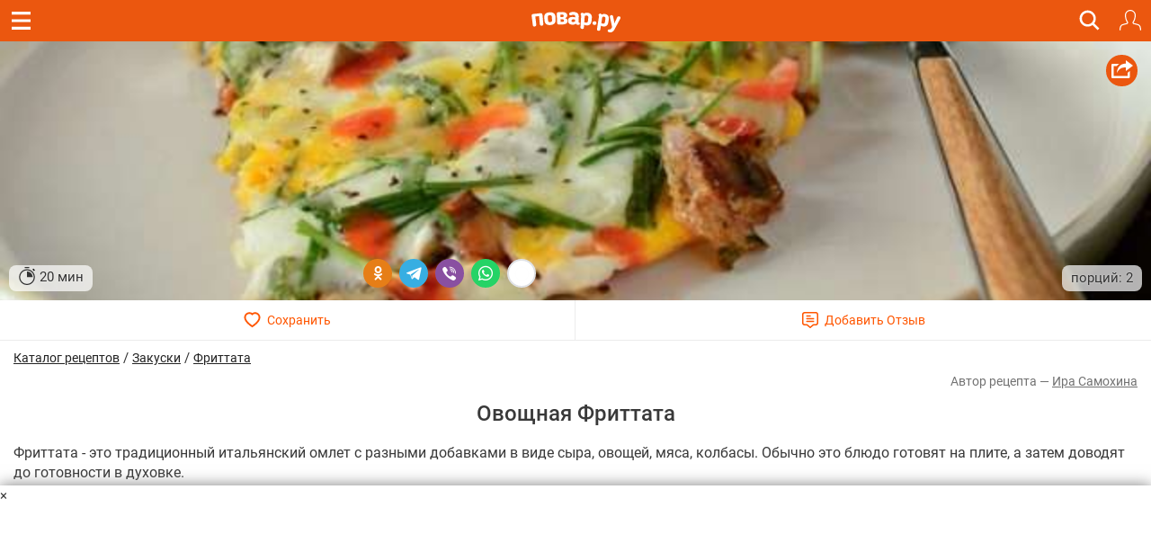

--- FILE ---
content_type: text/html; charset=utf-8
request_url: https://m.povar.ru/recipes/ovoshnaya_frittata-66959.html
body_size: 72803
content:
<!DOCTYPE html>
<html lang="ru" id="html">
<head>
                <link rel="prefetch"
              as="image"
              type="image/jpeg"
              href="https://img.povar.ru/mobile/b7/17/0c/7a/ovoshnaya_frittata-476880.jpg"
              fetchpriority="high"
                                    imagesrcset="https://img.povar.ru/320w/b7/17/0c/7a/ovoshnaya_frittata-476880.jpg 320w, https://img.povar.ru/420w/b7/17/0c/7a/ovoshnaya_frittata-476880.jpg 420w, https://img.povar.ru/640w/b7/17/0c/7a/ovoshnaya_frittata-476880.jpg 640w"
                    imagesizes="100vw"
                        >
        <link rel="preload"
              as="image"
              type="image/jpeg"
              href="https://img.povar.ru/mobile/b7/17/0c/7a/ovoshnaya_frittata-476880.jpg"
              fetchpriority="high"
                                    imagesrcset="https://img.povar.ru/320w/b7/17/0c/7a/ovoshnaya_frittata-476880.jpg 320w, https://img.povar.ru/420w/b7/17/0c/7a/ovoshnaya_frittata-476880.jpg 420w, https://img.povar.ru/640w/b7/17/0c/7a/ovoshnaya_frittata-476880.jpg 640w"
                    imagesizes="100vw"
                        >
        <link rel="preload" href="https://img.povar.ru/m/img/mobile_logo.svg" as="image" type="image/svg+xml"
          fetchpriority="high">
    <style>.ingredients,.header,html .header .title,html img{-webkit-tap-highlight-color:transparent;-webkit-text-size-adjust:100%}html body,html body h1,html body h2{font-family:Roboto,sans-Georgia,sans-serif}.header{position:fixed;top:0;width:100%;z-index:1500;}.header .title{position:absolute;top:0;color:#fff;text-align:center;line-height:32px;height:32px;font-size:16px;overflow:hidden;text-overflow:ellipsis;white-space:nowrap;}.header .bar{background:#eb570f;height:46px;}.header .bar .recipe,.header .bar .close,.header .bar .back{position:absolute;color:#fff;display:inline-block;}.header .bar .recipe{top:10px;left:10px;font-size:32px;}.header .bar .close{top:13px;left:15px;font-size:19px;}.header .bar .back{top:13px;left:15px;font-size:19px;}.mobileHeader{background:#eb570f;margin-left:-15px;margin-right:-15px;padding-bottom:5px;text-align:center;color:#fff;}.mobileHeader h1{font-size:15px;margin-bottom:0;display:inline;}.logo{background:url(//img.povar.ru/m/img/mobile_logo.svg) no-repeat;background-size:123px 34px;display:block;width:128px;height:34px;position:absolute;top:50%;left:50%;margin:-18px 0 0 -67px;}.header .bar .logIn,.header .bar .search,.header .bar .fav{display:inline-block;top:7px;position:absolute}@font-face{font-family:Roboto;font-style:normal;font-weight:300;font-display:swap;src:local(''),url('https://img.povar.ru/m/css/fonts/roboto-v27-latin_cyrillic-300.woff2') format('woff2'),url('https://img.povar.ru/m/css/fonts/roboto-v27-latin_cyrillic-300.woff') format('woff')}@font-face{font-family:Roboto;font-style:normal;font-weight:400;font-display:swap;src:local(''),url('https://img.povar.ru/m/css/fonts/roboto-v27-latin_cyrillic-regular.woff2') format('woff2'),url('https://img.povar.ru/m/css/fonts/roboto-v27-latin_cyrillic-regular.woff') format('woff')}@font-face{font-family:Roboto;font-style:normal;font-weight:500;font-display:swap;src:local(''),url('https://img.povar.ru/m/css/fonts/roboto-v27-latin_cyrillic-500.woff2') format('woff2'),url('https://img.povar.ru/m/css/fonts/roboto-v27-latin_cyrillic-500.woff') format('woff')}@font-face{font-family:Roboto;font-style:normal;font-weight:700;font-display:swap;src:local(''),url('https://img.povar.ru/m/css/fonts/roboto-v27-latin_cyrillic-700.woff2') format('woff2'),url('https://img.povar.ru/m/css/fonts/roboto-v27-latin_cyrillic-700.woff') format('woff')}@font-face{font-family:svgfont_1regular;font-display:swap;src:url('https://img.povar.ru/m/fonts/iconsfont-webfont.eot');src:url('https://img.povar.ru/m/fonts/iconsfont-webfont.eot?#iefix') format('embedded-opentype'),url('https://img.povar.ru/m/fonts/iconsfont-webfont.woff2') format('woff2'),url('https://img.povar.ru/m/fonts/iconsfont-webfont.woff') format('woff'),url('https://img.povar.ru/m/fonts/iconsfont-webfont.ttf') format('truetype'),url('https://img.povar.ru/m/fonts/iconsfont-webfont.svg#svgfont_1regular') format('svg');font-weight:400;font-style:normal}.pFont{position:relative;top:1px;display:inline-block;font-family:svgfont_1regular;font-style:normal;font-weight:400;line-height:1;-webkit-font-smoothing:antialiased;-moz-osx-font-smoothing:grayscale}.header,html .header .title{top:0;height:46px;font-family:Roboto,sans-Georgia,serif}.header,html body{color:#393939;line-height:22px;font-size:15px}html body p{font-size:16px;}html body{margin:0;max-width:100%;overflow-x:hidden;}body .page{width:100vw;max-width:100%;}.header{box-sizing:border-box;transition:transform .4s;background:#eb570f;position:fixed;width:100%;z-index:1500}.header .bar a.hamburger.recipe{top:0;left:0;font-size:32px;position:absolute;color:#fff;display:flex;justify-content:center;align-items:center;width:46px;height:46px}.header .bar a.hamburger svg{pointer-events:none}.header .bar .back,.header .bar .close,.header .bar .logIn,.header .bar .search,.header .bar .fav{position:absolute;color:#fff;display:inline-block;right:-20px}.recipeImgShadow:before{position:absolute;top:0;left:0;width:100%;height:100%;display:block;content:' ';background:-moz-linear-gradient(top,rgba(0,0,0,0) 0,rgba(0,0,0,.35) 55%,rgba(0,0,0,.35) 100%);background:-webkit-gradient(linear,left top,left bottom,color-stop(0,rgba(0,0,0,0)),color-stop(55%,rgba(0,0,0,.35)),color-stop(100%,rgba(0,0,0,.35)));background:-webkit-linear-gradient(top,rgba(0,0,0,0) 0,rgba(0,0,0,.35) 55%,rgba(0,0,0,.35) 100%);background:-o-linear-gradient(top,rgba(0,0,0,0) 0,rgba(0,0,0,.35) 55%,rgba(0,0,0,.35) 100%);background:-ms-linear-gradient(top,rgba(0,0,0,0) 0,rgba(0,0,0,.35) 55%,rgba(0,0,0,.35) 100%);background:linear-gradient(to bottom,rgba(0,0,0,0) 0,rgba(0,0,0,.35) 55%,rgba(0,0,0,.35) 100%)}html body h2{font-size:16px;font-weight:700;margin-top:20px;margin-bottom:10px;line-height:1.1}.ingredients{padding-left:0;margin-top:0;margin-bottom:10px}.ingredients li{border-bottom:1px solid rgba(215,215,215,.5);padding:12px 0;-webkit-box-sizing:border-box;-moz-box-sizing:border-box;box-sizing:border-box;display:list-item;text-align:-webkit-match-parent}p{margin:0 0 10px}.header .bar .logIn,.header .bar .fav{right:11px;top:11px;padding:0;border:0;background:0 0}.header .bar .fav{margin-top:-4px;}.header .bar .search{font-size:20px;right:56px}.text-uppercase{text-transform:uppercase}html .header .title{position:absolute;left:75px;right:75px;color:#fff;text-align:center;line-height:46px;font-size:16px;overflow:hidden;text-overflow:ellipsis;white-space:nowrap;}html img{border:0;vertical-align:middle;box-sizing:border-box}a.logo{background:url(https://img.povar.ru/m/img/mobile_logo.svg) 0 0/101px 23px no-repeat;display:block;width:101px;height:23px;position:absolute;top:50%;left:50%;margin:-10px 0 0 -50px;color:#1080d6;text-decoration:none}.subMenuLink h1{font-size:inherit;font-weight:inherit;margin-bottom:inherit;display:inherit;}.subMenuLink{color:#fff !important;}.page .content{padding:46px 15px 0;}.footer-nav a{color:#eee;text-decoration:underline;font-size:15px;font-weight:400;}.footer-nav a:hover{color:#ccc;}.search-btn{right:46px;}.search-btn span{content:url("[data-uri]");display:flex;width:25px;height:31px;}.search-overlay{display:none;}.recipeImg>img{background-color:#f9f4d6;}.text-pseudo{display:inline;}.favorites-btn[data-in-favorites="0"] .text-pseudo-save::after{content:"Сохранить";}.favorites-btn[data-in-favorites="1"] .text-pseudo-save::after{content:"Сохранен";}.favorites-btn[data-loading="loading"] .text-pseudo-save::after{content:"Сохраняется";}.text-pseudo-review::after{content:attr(data-reviews);}.favorites-btn[data-in-favorites="0"] svg{fill:transparent;}.favorites-btn[data-in-favorites="1"] svg{fill:#ff040d;}.page{display:flex;flex-direction:column;align-items:center;}#content{display:flex;flex-direction:column;flex:1 1 auto;width:-webkit-fill-available;}@media (min-width:1280px){#content{max-width:1280px;}}[data-pseudo-text]::after,div[data-pseudo-text]::after,span[data-pseudo-text]::after{content:attr(data-pseudo-text);display:inline;}[data-pseudo-text-before]::before,div[data-pseudo-text-before]::before,span[data-pseudo-text-before]::before{content:attr(data-pseudo-text-before);display:inline;}html blockquote{font-size:14px;color:grey;margin:0;padding:0;margin-block-start:0;margin-block-end:0;margin-inline-start:0;margin-inline-end:0;}#menu{display:flex;flex-flow:column;height:100vh;width:440px;max-width:calc(100vw - 80px);min-width:fit-content;position:fixed;top:0;left:0;transform:translate3d(-100%,0,0);transition:transform 0.3s ease;z-index:999997;}#mm-blocker{display:flex;flex-flow:column;height:100vh;width:100vw;min-width:100vw;position:fixed;top:0;left:0;transform:translate3d(-100%,0,0);transition:transform 0.1s ease;z-index:999996;background:rgba(0,0,0,0.5);}body .modal-content{background-color:#f9f4d6;}body .modal-header{background-color:#fff;}body a:hover,body a:focus,body a:active{text-decoration:none;}.announcement-banner{padding:5px 20px;margin:0;margin-left:-15px;margin-right:-15px;text-align:center;display:block;max-width:calc(100vw+15px);}.announcement-banner a{text-decoration:none;display:flex;width:100%;justify-content:center;align-items:center;}.announcement-banner a:hover{opacity:.8;text-decoration:none;}.announcement-title.emoticon{font-size:2em;line-height:1em;vertical-align:middle;}.announcement-link{display:flex;align-items:center;text-decoration:none;}.announcement-image{height:30px;width:auto;object-fit:contain;}.announcement-title{font-size:14px;font-weight:500;}:root{--main-fill-color:#F6AB27;--secondary-fill-color:#F4CD1E;--main-stroke-color:#F6AB27;}.vote-container,.votes-desc{width:100%;display:flex;justify-content:center;align-items:center;}.votes{display:flex;flex-wrap:nowrap;}.votes .vote{display:flex;flex:0 0 auto;padding:2px;cursor:pointer;}.votes-desc *{color:#555;font-size:14px;}.vote svg,.vote svg g path.fill{transition:.3s all ease-in-out;}.vote svg g path.nofill{transition:.1s .2s all ease-in-out;}.vote.filled svg g path.fill{fill:var(--main-fill-color);stroke:transparent;}.vote.filled svg g path.nofill{fill:var(--secondary-fill-color);}.vote.not-filled svg g path.fill{fill:transparent;stroke:var(--main-stroke-color);}.vote.not-filled svg g path.nofill{fill:transparent;}.votes:hover .vote svg g path.fill{fill:var(--main-fill-color);stroke:transparent;}.votes:hover .vote svg g path.nofill{fill:var(--secondary-fill-color);}.votes .vote:hover svg{transform:scale3d(1.1,1.1,1.1);}.votes .vote:hover~span svg path.fill{fill:transparent;stroke:var(--main-stroke-color);}.votes .vote:hover~span svg path.nofill{fill:transparent;}.votes .vote.filled:hover~span svg path.fill{fill:var(--main-fill-color);stroke:transparent;opacity:.5;}.votes .vote.filled:hover~span svg path.nofill{fill:var(--secondary-fill-color);opacity:.5;}.text-pseudo-min-vote::before{content:"средняя оценка:";}.text-pseudo-votes::before{content:"голосов:";}.ingredient-group{display:flex;flex-wrap:wrap;justify-content:space-between;align-items:center;margin:14px 0 0 0;color:var(--mainpovar-color,#ff8400);text-transform:uppercase;flex:0 0 auto;font-weight:bold;}.ingredient-group span{flex:1 1 auto;color:var(--mainpovar-color,#ff8400);}li.ingredient-group{list-style:none;}.ingredient-group+li,.ingredient-group+li *{min-height:1.4em!important;}#ytplayer .slicer,.yt-btn{left:0;top:0;display:flex;height:100%;width:100%}.yt-btn,.yt-btn>button{transition:opacity .25s cubic-bezier(0,0,.2,1);cursor:pointer}#ytplayer{position:relative;width:100%;overflow:hidden;padding-top:56%}iframe#ytplayer{padding-top:0}#ytplayer .slicer{position:absolute;overflow:hidden;justify-content:center;align-items:center}.yt-btn{position:absolute;justify-content:center;align-items:center;z-index:2;background:rgba(0,0,0,.1)}.yt-btn>button{-webkit-font-smoothing:antialiased;align-items:flex-start;appearance:auto;background-color:rgba(0,0,0,0);border-image-repeat:stretch;border-image-source:none;border-image-width:1;border:0 #eee;box-sizing:border-box;color:#eee;display:block;height:48px;width:68px;opacity:.8}.yt-btn:hover{background:rgba(0,0,0,0)}.yt-btn:hover>button{opacity:1}.page .content{padding:46px 15px 0;max-width:100%}.recipeImgShadow .recipeImgShadow img{flex:1;position:absolute;max-width:100vw;width:100vw;min-height:100%}.stop-watch-icon{line-height:20px;display:inline;flex:0;vertical-align:middle}.recipeImg .share{background:#eb570f;border-radius:50px;width:35px;height:35px;position:absolute;top:15px;right:15px;text-align:center;vertical-align:middle}#rcpDetails>.recipeImg>img{object-fit:cover;width:100%;height:100%;display:block;max-width:100%;border:0;vertical-align:middle}#pluso{position:absolute}.calorie_bl{display:flex;width:100%;flex-flow:column;margin-bottom:30px}.calorie_bl .calories_info{padding-top:15px;display:flex;justify-content:space-between}.calorie_bl .calories_info .tab{text-align:center;min-width:75px;max-width:88px;width:100%}.calorie_bl .calories_info .tab p{margin-bottom:0;font-size:14px;color:#737373}.calorie_bl .calories_info .tab .circle{line-height:1em;width:62px;height:62px;border:1px solid rgba(162,205,14,.3);box-sizing:border-box;border-radius:50%;display:flex;align-items:center;justify-content:center;font-size:14px;color:#242424;font-weight:700;margin:0 auto 5px;padding-top:1px;position:relative}.calorie_bl .calories_info .tab .circle svg{position:absolute;width:82px;height:82px}.calorie_bl .calories_info .tab .circle svg circle{border-radius:50%}.carousel-inner>.item>a>img,.carousel-inner>.item>img,.img-responsive,.thumbnail a>img,.thumbnail>img{display:block;max-width:100%;height:auto}.calorie_bl small{padding:0 2px;color:#737373;font-style:italic;font-family:handriting;font-size:small}.hrecipe .recipeImgShadow .info{position:absolute;bottom:0;left:0;right:0;font-weight:400;display:flex;flex-flow:row wrap;align-items:end;justify-content:space-between;padding:10px;}.hrecipe .recipeImgShadow .info>div{background-color:rgba(255,255,255,0.7);border-radius:8px;padding:2px 10px;color:#333;text-shadow:0 0 2px rgba(255,255,255,0.7);}.hrecipe .recipeImgShadow .info>div:first-child{flex:0 0 auto}.hrecipe .recipeImgShadow .info>div:last-child{flex:0 0 auto;text-align:right;line-height:25px;}html body h1{font-size:24px;margin-bottom:.5em;text-align:center;font-weight:500;line-height:1.1;color:inherit;margin-top:.5em;}#rcpDetails{position:relative;z-index:100;background-color:white;}.btnsImg{display:flex;margin:0 -15px;border-bottom:1px solid #ECECEC;}.btnsImg a{color:#FF5600;font-size:14px;text-align:center;text-decoration:none !important;width:50%;height:44px;display:flex;align-items:center;justify-content:center;}.btnsImg a:hover,.btnsImg a:focus,.btnsImg a:active{color:#FF5600;}.btnsImg a:first-child{border-right:1px solid #ECECEC;}.btnsImg svg{margin-right:7px;height:18px;width:auto;transition:all 0.3s ease;}.btnsImg a.favorites-btn{background-color:white;border-radius:0;}.btnsImg a.favorites[data-in-favorites="0"] svg{fill:transparent;}.btnsImg a.favorites[data-in-favorites="1"] svg{fill:#FF5600;}.btnsImg a.reviews-link svg .path-bg{opacity:0;z-index:3;}.btnsImg a.reviews-link svg .path-inverse{fill:#FF5600;}.btnsImg a.reviews-link:hover svg .path-bg{opacity:.7;}.btnsImg a.reviews-link:hover svg .path-inverse{fill:#fff;}.rating-short{display:flex;justify-content:center;align-items:center;}.rating-short span{font-family:monospace;}.rcpVoteHdr.h3{text-align:center;font-size:16px;}.portions{display:flex;flex:1 1 auto;flex-flow:row wrap;align-items:center;border-radius:0 0 8px 8px;padding:6px 10px;padding-right:0;margin-left:-10px;margin-right:-10px;}.portions>span{flex:0 0 auto;border-bottom:0;margin:0 4px;height:1.8em;line-height:1em;vertical-align:bottom;display:flex;align-items:center;}.portions>span.name{flex:1 1 auto;margin:0;justify-content:end;color:#727272;}.portions input{width:50px;font-size:18px;text-align:center;font-weight:bold;}button[data-add-portion]{display:flex;border-radius:50%;width:30px;height:30px;justify-content:center;align-items:center;padding:0;overflow:hidden;margin:0px;position:relative;border:0 none;background:none;}button[data-add-portion] svg .st0{fill:grey;}body .recipeImgShadow:before{display:none;}p.description+center{display:flex;height:fit-content;background-color:antiquewhite;min-height:1100px;min-width:100%;}body p.description+center:has(>div:not(:empty)){min-height:auto!important;min-width:auto!important;background-color:transparent!important;}.text-pseudo-author:before{content:'Автор рецепта — ';display:inline;}.ingredients .ingredient{width:100%;display:flex;flex-flow:row wrap;align-items:center;}.ingredients .cnt{float:none;font-size:initial;color:#222;font-weight:normal;flex:1 0 auto;text-align:right;}.ingredients .cnt.description{font-family:Georgia,serif;font-style:italic;font-weight:400px;float:right;color:#727272;font-size:13px display:flex;flex:1 0 auto;width:100%;flex-basis:100%;text-align:left;}.ingredients .cnt .u-unit-name{}.ingredients .name{color:#262626;text-decoration:none;font-weight:bold;font-size:initial;flex:1 1 auto;float:none;max-width:60%;}.ingredients li{border-bottom:1px dashed rgba(215,215,215,0.5);padding:10px 0;}.ingredients li:last-child{border-bottom:0 none;padding-bottom:4px;}.text-pseudo-author,.author,.author a{color:#727272;font-size:14px;text-align:right;margin-top:4px;}a.author{text-decoration:underline !important;}.show-only-if-banner-not-empty:has(.banner:empty){display:none;}p.description{padding-top:8px;font-size:16px;}.grid{display:grid;grid-template-columns:repeat(auto-fill,minmax(340px,1fr));grid-gap:10px;justify-content:center;margin:5px;max-width:100%;margin-bottom:1em;}@media screen and (max-width:340px){.grid{grid-template-columns:repeat(auto-fill,minmax(250px,1fr));}}@media screen and (min-width:1280px){.grid{max-width:1280px;}}@media (min-width:1024px){.grid{gap:32px;}}.rcpStep .recipeImg img{border-radius:4px;}#rcpDetails>.recipeImg,#rcpDetails>.recipeImgShadow{margin:0 -15px;position:relative;text-align:center;overflow:hidden;display:flex;justify-content:center;align-items:center;padding-top:calc(min(60%,40vh));}#rcpDetails>.recipeImg>img,#rcpDetails>.recipeImgShadow>img{position:absolute;top:50%;left:0;transform:translateY(-50%);}body .favorites-btn svg path{stroke:#ff5601;}.flex{display:flex;}.flex-flow-row{flex-flow:row wrap;}.flex-middle{align-items:center;}textarea.form-control{height:auto;}.h3{font-size:1.5em;line-height:1.1;font-weight:500;color:inherit;margin:1em 0 .5em;text-align:center;font-family:inherit;}.breadcrumbs-banner{display:flex;justify-content:flex-start;align-items:center;gap:10px;color:#333;margin-top:.5em;}.breadcrumbs-banner a{color:#222;text-decoration:none;font-size:14px;font-weight:normal;text-decoration:underline;}</style>    <!-- critical-js-->
    <script>
        window.onEvent = function (t, n, f) {
            document.body.addEventListener(t, function (e) {
                e.target.matches(n) && f.call(e.target, e);
            });
        };
    </script>
    <meta charset="utf-8">
    <meta http-equiv="X-UA-Compatible" content="IE=edge"><script type="text/javascript">(window.NREUM||(NREUM={})).init={privacy:{cookies_enabled:true},ajax:{deny_list:["bam.eu01.nr-data.net"]},feature_flags:["soft_nav"],distributed_tracing:{enabled:true}};(window.NREUM||(NREUM={})).loader_config={agentID:"538741967",accountID:"2521896",trustKey:"2521896",xpid:"VgMFUF5aDhAEU1dVBAEBVlQ=",licenseKey:"b825e175f6",applicationID:"476730600",browserID:"538741967"};;/*! For license information please see nr-loader-spa-1.308.0.min.js.LICENSE.txt */
(()=>{var e,t,r={384:(e,t,r)=>{"use strict";r.d(t,{NT:()=>a,US:()=>u,Zm:()=>o,bQ:()=>d,dV:()=>c,pV:()=>l});var n=r(6154),i=r(1863),s=r(1910);const a={beacon:"bam.nr-data.net",errorBeacon:"bam.nr-data.net"};function o(){return n.gm.NREUM||(n.gm.NREUM={}),void 0===n.gm.newrelic&&(n.gm.newrelic=n.gm.NREUM),n.gm.NREUM}function c(){let e=o();return e.o||(e.o={ST:n.gm.setTimeout,SI:n.gm.setImmediate||n.gm.setInterval,CT:n.gm.clearTimeout,XHR:n.gm.XMLHttpRequest,REQ:n.gm.Request,EV:n.gm.Event,PR:n.gm.Promise,MO:n.gm.MutationObserver,FETCH:n.gm.fetch,WS:n.gm.WebSocket},(0,s.i)(...Object.values(e.o))),e}function d(e,t){let r=o();r.initializedAgents??={},t.initializedAt={ms:(0,i.t)(),date:new Date},r.initializedAgents[e]=t}function u(e,t){o()[e]=t}function l(){return function(){let e=o();const t=e.info||{};e.info={beacon:a.beacon,errorBeacon:a.errorBeacon,...t}}(),function(){let e=o();const t=e.init||{};e.init={...t}}(),c(),function(){let e=o();const t=e.loader_config||{};e.loader_config={...t}}(),o()}},782:(e,t,r)=>{"use strict";r.d(t,{T:()=>n});const n=r(860).K7.pageViewTiming},860:(e,t,r)=>{"use strict";r.d(t,{$J:()=>u,K7:()=>c,P3:()=>d,XX:()=>i,Yy:()=>o,df:()=>s,qY:()=>n,v4:()=>a});const n="events",i="jserrors",s="browser/blobs",a="rum",o="browser/logs",c={ajax:"ajax",genericEvents:"generic_events",jserrors:i,logging:"logging",metrics:"metrics",pageAction:"page_action",pageViewEvent:"page_view_event",pageViewTiming:"page_view_timing",sessionReplay:"session_replay",sessionTrace:"session_trace",softNav:"soft_navigations",spa:"spa"},d={[c.pageViewEvent]:1,[c.pageViewTiming]:2,[c.metrics]:3,[c.jserrors]:4,[c.spa]:5,[c.ajax]:6,[c.sessionTrace]:7,[c.softNav]:8,[c.sessionReplay]:9,[c.logging]:10,[c.genericEvents]:11},u={[c.pageViewEvent]:a,[c.pageViewTiming]:n,[c.ajax]:n,[c.spa]:n,[c.softNav]:n,[c.metrics]:i,[c.jserrors]:i,[c.sessionTrace]:s,[c.sessionReplay]:s,[c.logging]:o,[c.genericEvents]:"ins"}},944:(e,t,r)=>{"use strict";r.d(t,{R:()=>i});var n=r(3241);function i(e,t){"function"==typeof console.debug&&(console.debug("New Relic Warning: https://github.com/newrelic/newrelic-browser-agent/blob/main/docs/warning-codes.md#".concat(e),t),(0,n.W)({agentIdentifier:null,drained:null,type:"data",name:"warn",feature:"warn",data:{code:e,secondary:t}}))}},993:(e,t,r)=>{"use strict";r.d(t,{A$:()=>s,ET:()=>a,TZ:()=>o,p_:()=>i});var n=r(860);const i={ERROR:"ERROR",WARN:"WARN",INFO:"INFO",DEBUG:"DEBUG",TRACE:"TRACE"},s={OFF:0,ERROR:1,WARN:2,INFO:3,DEBUG:4,TRACE:5},a="log",o=n.K7.logging},1541:(e,t,r)=>{"use strict";r.d(t,{U:()=>i,f:()=>n});const n={MFE:"MFE",BA:"BA"};function i(e,t){if(2!==t?.harvestEndpointVersion)return{};const r=t.agentRef.runtime.appMetadata.agents[0].entityGuid;return e?{"source.id":e.id,"source.name":e.name,"source.type":e.type,"parent.id":e.parent?.id||r,"parent.type":e.parent?.type||n.BA}:{"entity.guid":r,appId:t.agentRef.info.applicationID}}},1687:(e,t,r)=>{"use strict";r.d(t,{Ak:()=>d,Ze:()=>h,x3:()=>u});var n=r(3241),i=r(7836),s=r(3606),a=r(860),o=r(2646);const c={};function d(e,t){const r={staged:!1,priority:a.P3[t]||0};l(e),c[e].get(t)||c[e].set(t,r)}function u(e,t){e&&c[e]&&(c[e].get(t)&&c[e].delete(t),p(e,t,!1),c[e].size&&f(e))}function l(e){if(!e)throw new Error("agentIdentifier required");c[e]||(c[e]=new Map)}function h(e="",t="feature",r=!1){if(l(e),!e||!c[e].get(t)||r)return p(e,t);c[e].get(t).staged=!0,f(e)}function f(e){const t=Array.from(c[e]);t.every(([e,t])=>t.staged)&&(t.sort((e,t)=>e[1].priority-t[1].priority),t.forEach(([t])=>{c[e].delete(t),p(e,t)}))}function p(e,t,r=!0){const a=e?i.ee.get(e):i.ee,c=s.i.handlers;if(!a.aborted&&a.backlog&&c){if((0,n.W)({agentIdentifier:e,type:"lifecycle",name:"drain",feature:t}),r){const e=a.backlog[t],r=c[t];if(r){for(let t=0;e&&t<e.length;++t)g(e[t],r);Object.entries(r).forEach(([e,t])=>{Object.values(t||{}).forEach(t=>{t[0]?.on&&t[0]?.context()instanceof o.y&&t[0].on(e,t[1])})})}}a.isolatedBacklog||delete c[t],a.backlog[t]=null,a.emit("drain-"+t,[])}}function g(e,t){var r=e[1];Object.values(t[r]||{}).forEach(t=>{var r=e[0];if(t[0]===r){var n=t[1],i=e[3],s=e[2];n.apply(i,s)}})}},1738:(e,t,r)=>{"use strict";r.d(t,{U:()=>f,Y:()=>h});var n=r(3241),i=r(9908),s=r(1863),a=r(944),o=r(5701),c=r(3969),d=r(8362),u=r(860),l=r(4261);function h(e,t,r,s){const h=s||r;!h||h[e]&&h[e]!==d.d.prototype[e]||(h[e]=function(){(0,i.p)(c.xV,["API/"+e+"/called"],void 0,u.K7.metrics,r.ee),(0,n.W)({agentIdentifier:r.agentIdentifier,drained:!!o.B?.[r.agentIdentifier],type:"data",name:"api",feature:l.Pl+e,data:{}});try{return t.apply(this,arguments)}catch(e){(0,a.R)(23,e)}})}function f(e,t,r,n,a){const o=e.info;null===r?delete o.jsAttributes[t]:o.jsAttributes[t]=r,(a||null===r)&&(0,i.p)(l.Pl+n,[(0,s.t)(),t,r],void 0,"session",e.ee)}},1741:(e,t,r)=>{"use strict";r.d(t,{W:()=>s});var n=r(944),i=r(4261);class s{#e(e,...t){if(this[e]!==s.prototype[e])return this[e](...t);(0,n.R)(35,e)}addPageAction(e,t){return this.#e(i.hG,e,t)}register(e){return this.#e(i.eY,e)}recordCustomEvent(e,t){return this.#e(i.fF,e,t)}setPageViewName(e,t){return this.#e(i.Fw,e,t)}setCustomAttribute(e,t,r){return this.#e(i.cD,e,t,r)}noticeError(e,t){return this.#e(i.o5,e,t)}setUserId(e,t=!1){return this.#e(i.Dl,e,t)}setApplicationVersion(e){return this.#e(i.nb,e)}setErrorHandler(e){return this.#e(i.bt,e)}addRelease(e,t){return this.#e(i.k6,e,t)}log(e,t){return this.#e(i.$9,e,t)}start(){return this.#e(i.d3)}finished(e){return this.#e(i.BL,e)}recordReplay(){return this.#e(i.CH)}pauseReplay(){return this.#e(i.Tb)}addToTrace(e){return this.#e(i.U2,e)}setCurrentRouteName(e){return this.#e(i.PA,e)}interaction(e){return this.#e(i.dT,e)}wrapLogger(e,t,r){return this.#e(i.Wb,e,t,r)}measure(e,t){return this.#e(i.V1,e,t)}consent(e){return this.#e(i.Pv,e)}}},1863:(e,t,r)=>{"use strict";function n(){return Math.floor(performance.now())}r.d(t,{t:()=>n})},1910:(e,t,r)=>{"use strict";r.d(t,{i:()=>s});var n=r(944);const i=new Map;function s(...e){return e.every(e=>{if(i.has(e))return i.get(e);const t="function"==typeof e?e.toString():"",r=t.includes("[native code]"),s=t.includes("nrWrapper");return r||s||(0,n.R)(64,e?.name||t),i.set(e,r),r})}},2555:(e,t,r)=>{"use strict";r.d(t,{D:()=>o,f:()=>a});var n=r(384),i=r(8122);const s={beacon:n.NT.beacon,errorBeacon:n.NT.errorBeacon,licenseKey:void 0,applicationID:void 0,sa:void 0,queueTime:void 0,applicationTime:void 0,ttGuid:void 0,user:void 0,account:void 0,product:void 0,extra:void 0,jsAttributes:{},userAttributes:void 0,atts:void 0,transactionName:void 0,tNamePlain:void 0};function a(e){try{return!!e.licenseKey&&!!e.errorBeacon&&!!e.applicationID}catch(e){return!1}}const o=e=>(0,i.a)(e,s)},2614:(e,t,r)=>{"use strict";r.d(t,{BB:()=>a,H3:()=>n,g:()=>d,iL:()=>c,tS:()=>o,uh:()=>i,wk:()=>s});const n="NRBA",i="SESSION",s=144e5,a=18e5,o={STARTED:"session-started",PAUSE:"session-pause",RESET:"session-reset",RESUME:"session-resume",UPDATE:"session-update"},c={SAME_TAB:"same-tab",CROSS_TAB:"cross-tab"},d={OFF:0,FULL:1,ERROR:2}},2646:(e,t,r)=>{"use strict";r.d(t,{y:()=>n});class n{constructor(e){this.contextId=e}}},2843:(e,t,r)=>{"use strict";r.d(t,{G:()=>s,u:()=>i});var n=r(3878);function i(e,t=!1,r,i){(0,n.DD)("visibilitychange",function(){if(t)return void("hidden"===document.visibilityState&&e());e(document.visibilityState)},r,i)}function s(e,t,r){(0,n.sp)("pagehide",e,t,r)}},3241:(e,t,r)=>{"use strict";r.d(t,{W:()=>s});var n=r(6154);const i="newrelic";function s(e={}){try{n.gm.dispatchEvent(new CustomEvent(i,{detail:e}))}catch(e){}}},3304:(e,t,r)=>{"use strict";r.d(t,{A:()=>s});var n=r(7836);const i=()=>{const e=new WeakSet;return(t,r)=>{if("object"==typeof r&&null!==r){if(e.has(r))return;e.add(r)}return r}};function s(e){try{return JSON.stringify(e,i())??""}catch(e){try{n.ee.emit("internal-error",[e])}catch(e){}return""}}},3333:(e,t,r)=>{"use strict";r.d(t,{$v:()=>u,TZ:()=>n,Xh:()=>c,Zp:()=>i,kd:()=>d,mq:()=>o,nf:()=>a,qN:()=>s});const n=r(860).K7.genericEvents,i=["auxclick","click","copy","keydown","paste","scrollend"],s=["focus","blur"],a=4,o=1e3,c=2e3,d=["PageAction","UserAction","BrowserPerformance"],u={RESOURCES:"experimental.resources",REGISTER:"register"}},3434:(e,t,r)=>{"use strict";r.d(t,{Jt:()=>s,YM:()=>d});var n=r(7836),i=r(5607);const s="nr@original:".concat(i.W),a=50;var o=Object.prototype.hasOwnProperty,c=!1;function d(e,t){return e||(e=n.ee),r.inPlace=function(e,t,n,i,s){n||(n="");const a="-"===n.charAt(0);for(let o=0;o<t.length;o++){const c=t[o],d=e[c];l(d)||(e[c]=r(d,a?c+n:n,i,c,s))}},r.flag=s,r;function r(t,r,n,c,d){return l(t)?t:(r||(r=""),nrWrapper[s]=t,function(e,t,r){if(Object.defineProperty&&Object.keys)try{return Object.keys(e).forEach(function(r){Object.defineProperty(t,r,{get:function(){return e[r]},set:function(t){return e[r]=t,t}})}),t}catch(e){u([e],r)}for(var n in e)o.call(e,n)&&(t[n]=e[n])}(t,nrWrapper,e),nrWrapper);function nrWrapper(){var s,o,l,h;let f;try{o=this,s=[...arguments],l="function"==typeof n?n(s,o):n||{}}catch(t){u([t,"",[s,o,c],l],e)}i(r+"start",[s,o,c],l,d);const p=performance.now();let g;try{return h=t.apply(o,s),g=performance.now(),h}catch(e){throw g=performance.now(),i(r+"err",[s,o,e],l,d),f=e,f}finally{const e=g-p,t={start:p,end:g,duration:e,isLongTask:e>=a,methodName:c,thrownError:f};t.isLongTask&&i("long-task",[t,o],l,d),i(r+"end",[s,o,h],l,d)}}}function i(r,n,i,s){if(!c||t){var a=c;c=!0;try{e.emit(r,n,i,t,s)}catch(t){u([t,r,n,i],e)}c=a}}}function u(e,t){t||(t=n.ee);try{t.emit("internal-error",e)}catch(e){}}function l(e){return!(e&&"function"==typeof e&&e.apply&&!e[s])}},3606:(e,t,r)=>{"use strict";r.d(t,{i:()=>s});var n=r(9908);s.on=a;var i=s.handlers={};function s(e,t,r,s){a(s||n.d,i,e,t,r)}function a(e,t,r,i,s){s||(s="feature"),e||(e=n.d);var a=t[s]=t[s]||{};(a[r]=a[r]||[]).push([e,i])}},3738:(e,t,r)=>{"use strict";r.d(t,{He:()=>i,Kp:()=>o,Lc:()=>d,Rz:()=>u,TZ:()=>n,bD:()=>s,d3:()=>a,jx:()=>l,sl:()=>h,uP:()=>c});const n=r(860).K7.sessionTrace,i="bstResource",s="resource",a="-start",o="-end",c="fn"+a,d="fn"+o,u="pushState",l=1e3,h=3e4},3785:(e,t,r)=>{"use strict";r.d(t,{R:()=>c,b:()=>d});var n=r(9908),i=r(1863),s=r(860),a=r(3969),o=r(993);function c(e,t,r={},c=o.p_.INFO,d=!0,u,l=(0,i.t)()){(0,n.p)(a.xV,["API/logging/".concat(c.toLowerCase(),"/called")],void 0,s.K7.metrics,e),(0,n.p)(o.ET,[l,t,r,c,d,u],void 0,s.K7.logging,e)}function d(e){return"string"==typeof e&&Object.values(o.p_).some(t=>t===e.toUpperCase().trim())}},3878:(e,t,r)=>{"use strict";function n(e,t){return{capture:e,passive:!1,signal:t}}function i(e,t,r=!1,i){window.addEventListener(e,t,n(r,i))}function s(e,t,r=!1,i){document.addEventListener(e,t,n(r,i))}r.d(t,{DD:()=>s,jT:()=>n,sp:()=>i})},3962:(e,t,r)=>{"use strict";r.d(t,{AM:()=>a,O2:()=>l,OV:()=>s,Qu:()=>h,TZ:()=>c,ih:()=>f,pP:()=>o,t1:()=>u,tC:()=>i,wD:()=>d});var n=r(860);const i=["click","keydown","submit"],s="popstate",a="api",o="initialPageLoad",c=n.K7.softNav,d=5e3,u=500,l={INITIAL_PAGE_LOAD:"",ROUTE_CHANGE:1,UNSPECIFIED:2},h={INTERACTION:1,AJAX:2,CUSTOM_END:3,CUSTOM_TRACER:4},f={IP:"in progress",PF:"pending finish",FIN:"finished",CAN:"cancelled"}},3969:(e,t,r)=>{"use strict";r.d(t,{TZ:()=>n,XG:()=>o,rs:()=>i,xV:()=>a,z_:()=>s});const n=r(860).K7.metrics,i="sm",s="cm",a="storeSupportabilityMetrics",o="storeEventMetrics"},4234:(e,t,r)=>{"use strict";r.d(t,{W:()=>s});var n=r(7836),i=r(1687);class s{constructor(e,t){this.agentIdentifier=e,this.ee=n.ee.get(e),this.featureName=t,this.blocked=!1}deregisterDrain(){(0,i.x3)(this.agentIdentifier,this.featureName)}}},4261:(e,t,r)=>{"use strict";r.d(t,{$9:()=>u,BL:()=>c,CH:()=>p,Dl:()=>R,Fw:()=>w,PA:()=>v,Pl:()=>n,Pv:()=>A,Tb:()=>h,U2:()=>a,V1:()=>E,Wb:()=>T,bt:()=>y,cD:()=>b,d3:()=>x,dT:()=>d,eY:()=>g,fF:()=>f,hG:()=>s,hw:()=>i,k6:()=>o,nb:()=>m,o5:()=>l});const n="api-",i=n+"ixn-",s="addPageAction",a="addToTrace",o="addRelease",c="finished",d="interaction",u="log",l="noticeError",h="pauseReplay",f="recordCustomEvent",p="recordReplay",g="register",m="setApplicationVersion",v="setCurrentRouteName",b="setCustomAttribute",y="setErrorHandler",w="setPageViewName",R="setUserId",x="start",T="wrapLogger",E="measure",A="consent"},5205:(e,t,r)=>{"use strict";r.d(t,{j:()=>S});var n=r(384),i=r(1741);var s=r(2555),a=r(3333);const o=e=>{if(!e||"string"!=typeof e)return!1;try{document.createDocumentFragment().querySelector(e)}catch{return!1}return!0};var c=r(2614),d=r(944),u=r(8122);const l="[data-nr-mask]",h=e=>(0,u.a)(e,(()=>{const e={feature_flags:[],experimental:{allow_registered_children:!1,resources:!1},mask_selector:"*",block_selector:"[data-nr-block]",mask_input_options:{color:!1,date:!1,"datetime-local":!1,email:!1,month:!1,number:!1,range:!1,search:!1,tel:!1,text:!1,time:!1,url:!1,week:!1,textarea:!1,select:!1,password:!0}};return{ajax:{deny_list:void 0,block_internal:!0,enabled:!0,autoStart:!0},api:{get allow_registered_children(){return e.feature_flags.includes(a.$v.REGISTER)||e.experimental.allow_registered_children},set allow_registered_children(t){e.experimental.allow_registered_children=t},duplicate_registered_data:!1},browser_consent_mode:{enabled:!1},distributed_tracing:{enabled:void 0,exclude_newrelic_header:void 0,cors_use_newrelic_header:void 0,cors_use_tracecontext_headers:void 0,allowed_origins:void 0},get feature_flags(){return e.feature_flags},set feature_flags(t){e.feature_flags=t},generic_events:{enabled:!0,autoStart:!0},harvest:{interval:30},jserrors:{enabled:!0,autoStart:!0},logging:{enabled:!0,autoStart:!0},metrics:{enabled:!0,autoStart:!0},obfuscate:void 0,page_action:{enabled:!0},page_view_event:{enabled:!0,autoStart:!0},page_view_timing:{enabled:!0,autoStart:!0},performance:{capture_marks:!1,capture_measures:!1,capture_detail:!0,resources:{get enabled(){return e.feature_flags.includes(a.$v.RESOURCES)||e.experimental.resources},set enabled(t){e.experimental.resources=t},asset_types:[],first_party_domains:[],ignore_newrelic:!0}},privacy:{cookies_enabled:!0},proxy:{assets:void 0,beacon:void 0},session:{expiresMs:c.wk,inactiveMs:c.BB},session_replay:{autoStart:!0,enabled:!1,preload:!1,sampling_rate:10,error_sampling_rate:100,collect_fonts:!1,inline_images:!1,fix_stylesheets:!0,mask_all_inputs:!0,get mask_text_selector(){return e.mask_selector},set mask_text_selector(t){o(t)?e.mask_selector="".concat(t,",").concat(l):""===t||null===t?e.mask_selector=l:(0,d.R)(5,t)},get block_class(){return"nr-block"},get ignore_class(){return"nr-ignore"},get mask_text_class(){return"nr-mask"},get block_selector(){return e.block_selector},set block_selector(t){o(t)?e.block_selector+=",".concat(t):""!==t&&(0,d.R)(6,t)},get mask_input_options(){return e.mask_input_options},set mask_input_options(t){t&&"object"==typeof t?e.mask_input_options={...t,password:!0}:(0,d.R)(7,t)}},session_trace:{enabled:!0,autoStart:!0},soft_navigations:{enabled:!0,autoStart:!0},spa:{enabled:!0,autoStart:!0},ssl:void 0,user_actions:{enabled:!0,elementAttributes:["id","className","tagName","type"]}}})());var f=r(6154),p=r(9324);let g=0;const m={buildEnv:p.F3,distMethod:p.Xs,version:p.xv,originTime:f.WN},v={consented:!1},b={appMetadata:{},get consented(){return this.session?.state?.consent||v.consented},set consented(e){v.consented=e},customTransaction:void 0,denyList:void 0,disabled:!1,harvester:void 0,isolatedBacklog:!1,isRecording:!1,loaderType:void 0,maxBytes:3e4,obfuscator:void 0,onerror:void 0,ptid:void 0,releaseIds:{},session:void 0,timeKeeper:void 0,registeredEntities:[],jsAttributesMetadata:{bytes:0},get harvestCount(){return++g}},y=e=>{const t=(0,u.a)(e,b),r=Object.keys(m).reduce((e,t)=>(e[t]={value:m[t],writable:!1,configurable:!0,enumerable:!0},e),{});return Object.defineProperties(t,r)};var w=r(5701);const R=e=>{const t=e.startsWith("http");e+="/",r.p=t?e:"https://"+e};var x=r(7836),T=r(3241);const E={accountID:void 0,trustKey:void 0,agentID:void 0,licenseKey:void 0,applicationID:void 0,xpid:void 0},A=e=>(0,u.a)(e,E),_=new Set;function S(e,t={},r,a){let{init:o,info:c,loader_config:d,runtime:u={},exposed:l=!0}=t;if(!c){const e=(0,n.pV)();o=e.init,c=e.info,d=e.loader_config}e.init=h(o||{}),e.loader_config=A(d||{}),c.jsAttributes??={},f.bv&&(c.jsAttributes.isWorker=!0),e.info=(0,s.D)(c);const p=e.init,g=[c.beacon,c.errorBeacon];_.has(e.agentIdentifier)||(p.proxy.assets&&(R(p.proxy.assets),g.push(p.proxy.assets)),p.proxy.beacon&&g.push(p.proxy.beacon),e.beacons=[...g],function(e){const t=(0,n.pV)();Object.getOwnPropertyNames(i.W.prototype).forEach(r=>{const n=i.W.prototype[r];if("function"!=typeof n||"constructor"===n)return;let s=t[r];e[r]&&!1!==e.exposed&&"micro-agent"!==e.runtime?.loaderType&&(t[r]=(...t)=>{const n=e[r](...t);return s?s(...t):n})})}(e),(0,n.US)("activatedFeatures",w.B)),u.denyList=[...p.ajax.deny_list||[],...p.ajax.block_internal?g:[]],u.ptid=e.agentIdentifier,u.loaderType=r,e.runtime=y(u),_.has(e.agentIdentifier)||(e.ee=x.ee.get(e.agentIdentifier),e.exposed=l,(0,T.W)({agentIdentifier:e.agentIdentifier,drained:!!w.B?.[e.agentIdentifier],type:"lifecycle",name:"initialize",feature:void 0,data:e.config})),_.add(e.agentIdentifier)}},5270:(e,t,r)=>{"use strict";r.d(t,{Aw:()=>a,SR:()=>s,rF:()=>o});var n=r(384),i=r(7767);function s(e){return!!(0,n.dV)().o.MO&&(0,i.V)(e)&&!0===e?.session_trace.enabled}function a(e){return!0===e?.session_replay.preload&&s(e)}function o(e,t){try{if("string"==typeof t?.type){if("password"===t.type.toLowerCase())return"*".repeat(e?.length||0);if(void 0!==t?.dataset?.nrUnmask||t?.classList?.contains("nr-unmask"))return e}}catch(e){}return"string"==typeof e?e.replace(/[\S]/g,"*"):"*".repeat(e?.length||0)}},5289:(e,t,r)=>{"use strict";r.d(t,{GG:()=>a,Qr:()=>c,sB:()=>o});var n=r(3878),i=r(6389);function s(){return"undefined"==typeof document||"complete"===document.readyState}function a(e,t){if(s())return e();const r=(0,i.J)(e),a=setInterval(()=>{s()&&(clearInterval(a),r())},500);(0,n.sp)("load",r,t)}function o(e){if(s())return e();(0,n.DD)("DOMContentLoaded",e)}function c(e){if(s())return e();(0,n.sp)("popstate",e)}},5607:(e,t,r)=>{"use strict";r.d(t,{W:()=>n});const n=(0,r(9566).bz)()},5701:(e,t,r)=>{"use strict";r.d(t,{B:()=>s,t:()=>a});var n=r(3241);const i=new Set,s={};function a(e,t){const r=t.agentIdentifier;s[r]??={},e&&"object"==typeof e&&(i.has(r)||(t.ee.emit("rumresp",[e]),s[r]=e,i.add(r),(0,n.W)({agentIdentifier:r,loaded:!0,drained:!0,type:"lifecycle",name:"load",feature:void 0,data:e})))}},6154:(e,t,r)=>{"use strict";r.d(t,{OF:()=>d,RI:()=>i,WN:()=>h,bv:()=>s,eN:()=>f,gm:()=>a,lR:()=>l,m:()=>c,mw:()=>o,sb:()=>u});var n=r(1863);const i="undefined"!=typeof window&&!!window.document,s="undefined"!=typeof WorkerGlobalScope&&("undefined"!=typeof self&&self instanceof WorkerGlobalScope&&self.navigator instanceof WorkerNavigator||"undefined"!=typeof globalThis&&globalThis instanceof WorkerGlobalScope&&globalThis.navigator instanceof WorkerNavigator),a=i?window:"undefined"!=typeof WorkerGlobalScope&&("undefined"!=typeof self&&self instanceof WorkerGlobalScope&&self||"undefined"!=typeof globalThis&&globalThis instanceof WorkerGlobalScope&&globalThis),o=Boolean("hidden"===a?.document?.visibilityState),c=""+a?.location,d=/iPad|iPhone|iPod/.test(a.navigator?.userAgent),u=d&&"undefined"==typeof SharedWorker,l=(()=>{const e=a.navigator?.userAgent?.match(/Firefox[/\s](\d+\.\d+)/);return Array.isArray(e)&&e.length>=2?+e[1]:0})(),h=Date.now()-(0,n.t)(),f=()=>"undefined"!=typeof PerformanceNavigationTiming&&a?.performance?.getEntriesByType("navigation")?.[0]?.responseStart},6344:(e,t,r)=>{"use strict";r.d(t,{BB:()=>u,Qb:()=>l,TZ:()=>i,Ug:()=>a,Vh:()=>s,_s:()=>o,bc:()=>d,yP:()=>c});var n=r(2614);const i=r(860).K7.sessionReplay,s="errorDuringReplay",a=.12,o={DomContentLoaded:0,Load:1,FullSnapshot:2,IncrementalSnapshot:3,Meta:4,Custom:5},c={[n.g.ERROR]:15e3,[n.g.FULL]:3e5,[n.g.OFF]:0},d={RESET:{message:"Session was reset",sm:"Reset"},IMPORT:{message:"Recorder failed to import",sm:"Import"},TOO_MANY:{message:"429: Too Many Requests",sm:"Too-Many"},TOO_BIG:{message:"Payload was too large",sm:"Too-Big"},CROSS_TAB:{message:"Session Entity was set to OFF on another tab",sm:"Cross-Tab"},ENTITLEMENTS:{message:"Session Replay is not allowed and will not be started",sm:"Entitlement"}},u=5e3,l={API:"api",RESUME:"resume",SWITCH_TO_FULL:"switchToFull",INITIALIZE:"initialize",PRELOAD:"preload"}},6389:(e,t,r)=>{"use strict";function n(e,t=500,r={}){const n=r?.leading||!1;let i;return(...r)=>{n&&void 0===i&&(e.apply(this,r),i=setTimeout(()=>{i=clearTimeout(i)},t)),n||(clearTimeout(i),i=setTimeout(()=>{e.apply(this,r)},t))}}function i(e){let t=!1;return(...r)=>{t||(t=!0,e.apply(this,r))}}r.d(t,{J:()=>i,s:()=>n})},6630:(e,t,r)=>{"use strict";r.d(t,{T:()=>n});const n=r(860).K7.pageViewEvent},6774:(e,t,r)=>{"use strict";r.d(t,{T:()=>n});const n=r(860).K7.jserrors},7295:(e,t,r)=>{"use strict";r.d(t,{Xv:()=>a,gX:()=>i,iW:()=>s});var n=[];function i(e){if(!e||s(e))return!1;if(0===n.length)return!0;if("*"===n[0].hostname)return!1;for(var t=0;t<n.length;t++){var r=n[t];if(r.hostname.test(e.hostname)&&r.pathname.test(e.pathname))return!1}return!0}function s(e){return void 0===e.hostname}function a(e){if(n=[],e&&e.length)for(var t=0;t<e.length;t++){let r=e[t];if(!r)continue;if("*"===r)return void(n=[{hostname:"*"}]);0===r.indexOf("http://")?r=r.substring(7):0===r.indexOf("https://")&&(r=r.substring(8));const i=r.indexOf("/");let s,a;i>0?(s=r.substring(0,i),a=r.substring(i)):(s=r,a="*");let[c]=s.split(":");n.push({hostname:o(c),pathname:o(a,!0)})}}function o(e,t=!1){const r=e.replace(/[.+?^${}()|[\]\\]/g,e=>"\\"+e).replace(/\*/g,".*?");return new RegExp((t?"^":"")+r+"$")}},7485:(e,t,r)=>{"use strict";r.d(t,{D:()=>i});var n=r(6154);function i(e){if(0===(e||"").indexOf("data:"))return{protocol:"data"};try{const t=new URL(e,location.href),r={port:t.port,hostname:t.hostname,pathname:t.pathname,search:t.search,protocol:t.protocol.slice(0,t.protocol.indexOf(":")),sameOrigin:t.protocol===n.gm?.location?.protocol&&t.host===n.gm?.location?.host};return r.port&&""!==r.port||("http:"===t.protocol&&(r.port="80"),"https:"===t.protocol&&(r.port="443")),r.pathname&&""!==r.pathname?r.pathname.startsWith("/")||(r.pathname="/".concat(r.pathname)):r.pathname="/",r}catch(e){return{}}}},7699:(e,t,r)=>{"use strict";r.d(t,{It:()=>s,KC:()=>o,No:()=>i,qh:()=>a});var n=r(860);const i=16e3,s=1e6,a="SESSION_ERROR",o={[n.K7.logging]:!0,[n.K7.genericEvents]:!1,[n.K7.jserrors]:!1,[n.K7.ajax]:!1}},7767:(e,t,r)=>{"use strict";r.d(t,{V:()=>i});var n=r(6154);const i=e=>n.RI&&!0===e?.privacy.cookies_enabled},7836:(e,t,r)=>{"use strict";r.d(t,{P:()=>o,ee:()=>c});var n=r(384),i=r(8990),s=r(2646),a=r(5607);const o="nr@context:".concat(a.W),c=function e(t,r){var n={},a={},u={},l=!1;try{l=16===r.length&&d.initializedAgents?.[r]?.runtime.isolatedBacklog}catch(e){}var h={on:p,addEventListener:p,removeEventListener:function(e,t){var r=n[e];if(!r)return;for(var i=0;i<r.length;i++)r[i]===t&&r.splice(i,1)},emit:function(e,r,n,i,s){!1!==s&&(s=!0);if(c.aborted&&!i)return;t&&s&&t.emit(e,r,n);var o=f(n);g(e).forEach(e=>{e.apply(o,r)});var d=v()[a[e]];d&&d.push([h,e,r,o]);return o},get:m,listeners:g,context:f,buffer:function(e,t){const r=v();if(t=t||"feature",h.aborted)return;Object.entries(e||{}).forEach(([e,n])=>{a[n]=t,t in r||(r[t]=[])})},abort:function(){h._aborted=!0,Object.keys(h.backlog).forEach(e=>{delete h.backlog[e]})},isBuffering:function(e){return!!v()[a[e]]},debugId:r,backlog:l?{}:t&&"object"==typeof t.backlog?t.backlog:{},isolatedBacklog:l};return Object.defineProperty(h,"aborted",{get:()=>{let e=h._aborted||!1;return e||(t&&(e=t.aborted),e)}}),h;function f(e){return e&&e instanceof s.y?e:e?(0,i.I)(e,o,()=>new s.y(o)):new s.y(o)}function p(e,t){n[e]=g(e).concat(t)}function g(e){return n[e]||[]}function m(t){return u[t]=u[t]||e(h,t)}function v(){return h.backlog}}(void 0,"globalEE"),d=(0,n.Zm)();d.ee||(d.ee=c)},8122:(e,t,r)=>{"use strict";r.d(t,{a:()=>i});var n=r(944);function i(e,t){try{if(!e||"object"!=typeof e)return(0,n.R)(3);if(!t||"object"!=typeof t)return(0,n.R)(4);const r=Object.create(Object.getPrototypeOf(t),Object.getOwnPropertyDescriptors(t)),s=0===Object.keys(r).length?e:r;for(let a in s)if(void 0!==e[a])try{if(null===e[a]){r[a]=null;continue}Array.isArray(e[a])&&Array.isArray(t[a])?r[a]=Array.from(new Set([...e[a],...t[a]])):"object"==typeof e[a]&&"object"==typeof t[a]?r[a]=i(e[a],t[a]):r[a]=e[a]}catch(e){r[a]||(0,n.R)(1,e)}return r}catch(e){(0,n.R)(2,e)}}},8139:(e,t,r)=>{"use strict";r.d(t,{u:()=>h});var n=r(7836),i=r(3434),s=r(8990),a=r(6154);const o={},c=a.gm.XMLHttpRequest,d="addEventListener",u="removeEventListener",l="nr@wrapped:".concat(n.P);function h(e){var t=function(e){return(e||n.ee).get("events")}(e);if(o[t.debugId]++)return t;o[t.debugId]=1;var r=(0,i.YM)(t,!0);function h(e){r.inPlace(e,[d,u],"-",p)}function p(e,t){return e[1]}return"getPrototypeOf"in Object&&(a.RI&&f(document,h),c&&f(c.prototype,h),f(a.gm,h)),t.on(d+"-start",function(e,t){var n=e[1];if(null!==n&&("function"==typeof n||"object"==typeof n)&&"newrelic"!==e[0]){var i=(0,s.I)(n,l,function(){var e={object:function(){if("function"!=typeof n.handleEvent)return;return n.handleEvent.apply(n,arguments)},function:n}[typeof n];return e?r(e,"fn-",null,e.name||"anonymous"):n});this.wrapped=e[1]=i}}),t.on(u+"-start",function(e){e[1]=this.wrapped||e[1]}),t}function f(e,t,...r){let n=e;for(;"object"==typeof n&&!Object.prototype.hasOwnProperty.call(n,d);)n=Object.getPrototypeOf(n);n&&t(n,...r)}},8362:(e,t,r)=>{"use strict";r.d(t,{d:()=>s});var n=r(9566),i=r(1741);class s extends i.W{agentIdentifier=(0,n.LA)(16)}},8374:(e,t,r)=>{r.nc=(()=>{try{return document?.currentScript?.nonce}catch(e){}return""})()},8990:(e,t,r)=>{"use strict";r.d(t,{I:()=>i});var n=Object.prototype.hasOwnProperty;function i(e,t,r){if(n.call(e,t))return e[t];var i=r();if(Object.defineProperty&&Object.keys)try{return Object.defineProperty(e,t,{value:i,writable:!0,enumerable:!1}),i}catch(e){}return e[t]=i,i}},9119:(e,t,r)=>{"use strict";r.d(t,{L:()=>s});var n=/([^?#]*)[^#]*(#[^?]*|$).*/,i=/([^?#]*)().*/;function s(e,t){return e?e.replace(t?n:i,"$1$2"):e}},9300:(e,t,r)=>{"use strict";r.d(t,{T:()=>n});const n=r(860).K7.ajax},9324:(e,t,r)=>{"use strict";r.d(t,{AJ:()=>a,F3:()=>i,Xs:()=>s,Yq:()=>o,xv:()=>n});const n="1.308.0",i="PROD",s="CDN",a="@newrelic/rrweb",o="1.0.1"},9566:(e,t,r)=>{"use strict";r.d(t,{LA:()=>o,ZF:()=>c,bz:()=>a,el:()=>d});var n=r(6154);const i="xxxxxxxx-xxxx-4xxx-yxxx-xxxxxxxxxxxx";function s(e,t){return e?15&e[t]:16*Math.random()|0}function a(){const e=n.gm?.crypto||n.gm?.msCrypto;let t,r=0;return e&&e.getRandomValues&&(t=e.getRandomValues(new Uint8Array(30))),i.split("").map(e=>"x"===e?s(t,r++).toString(16):"y"===e?(3&s()|8).toString(16):e).join("")}function o(e){const t=n.gm?.crypto||n.gm?.msCrypto;let r,i=0;t&&t.getRandomValues&&(r=t.getRandomValues(new Uint8Array(e)));const a=[];for(var o=0;o<e;o++)a.push(s(r,i++).toString(16));return a.join("")}function c(){return o(16)}function d(){return o(32)}},9908:(e,t,r)=>{"use strict";r.d(t,{d:()=>n,p:()=>i});var n=r(7836).ee.get("handle");function i(e,t,r,i,s){s?(s.buffer([e],i),s.emit(e,t,r)):(n.buffer([e],i),n.emit(e,t,r))}}},n={};function i(e){var t=n[e];if(void 0!==t)return t.exports;var s=n[e]={exports:{}};return r[e](s,s.exports,i),s.exports}i.m=r,i.d=(e,t)=>{for(var r in t)i.o(t,r)&&!i.o(e,r)&&Object.defineProperty(e,r,{enumerable:!0,get:t[r]})},i.f={},i.e=e=>Promise.all(Object.keys(i.f).reduce((t,r)=>(i.f[r](e,t),t),[])),i.u=e=>({212:"nr-spa-compressor",249:"nr-spa-recorder",478:"nr-spa"}[e]+"-1.308.0.min.js"),i.o=(e,t)=>Object.prototype.hasOwnProperty.call(e,t),e={},t="NRBA-1.308.0.PROD:",i.l=(r,n,s,a)=>{if(e[r])e[r].push(n);else{var o,c;if(void 0!==s)for(var d=document.getElementsByTagName("script"),u=0;u<d.length;u++){var l=d[u];if(l.getAttribute("src")==r||l.getAttribute("data-webpack")==t+s){o=l;break}}if(!o){c=!0;var h={478:"sha512-RSfSVnmHk59T/uIPbdSE0LPeqcEdF4/+XhfJdBuccH5rYMOEZDhFdtnh6X6nJk7hGpzHd9Ujhsy7lZEz/ORYCQ==",249:"sha512-ehJXhmntm85NSqW4MkhfQqmeKFulra3klDyY0OPDUE+sQ3GokHlPh1pmAzuNy//3j4ac6lzIbmXLvGQBMYmrkg==",212:"sha512-B9h4CR46ndKRgMBcK+j67uSR2RCnJfGefU+A7FrgR/k42ovXy5x/MAVFiSvFxuVeEk/pNLgvYGMp1cBSK/G6Fg=="};(o=document.createElement("script")).charset="utf-8",i.nc&&o.setAttribute("nonce",i.nc),o.setAttribute("data-webpack",t+s),o.src=r,0!==o.src.indexOf(window.location.origin+"/")&&(o.crossOrigin="anonymous"),h[a]&&(o.integrity=h[a])}e[r]=[n];var f=(t,n)=>{o.onerror=o.onload=null,clearTimeout(p);var i=e[r];if(delete e[r],o.parentNode&&o.parentNode.removeChild(o),i&&i.forEach(e=>e(n)),t)return t(n)},p=setTimeout(f.bind(null,void 0,{type:"timeout",target:o}),12e4);o.onerror=f.bind(null,o.onerror),o.onload=f.bind(null,o.onload),c&&document.head.appendChild(o)}},i.r=e=>{"undefined"!=typeof Symbol&&Symbol.toStringTag&&Object.defineProperty(e,Symbol.toStringTag,{value:"Module"}),Object.defineProperty(e,"__esModule",{value:!0})},i.p="https://js-agent.newrelic.com/",(()=>{var e={38:0,788:0};i.f.j=(t,r)=>{var n=i.o(e,t)?e[t]:void 0;if(0!==n)if(n)r.push(n[2]);else{var s=new Promise((r,i)=>n=e[t]=[r,i]);r.push(n[2]=s);var a=i.p+i.u(t),o=new Error;i.l(a,r=>{if(i.o(e,t)&&(0!==(n=e[t])&&(e[t]=void 0),n)){var s=r&&("load"===r.type?"missing":r.type),a=r&&r.target&&r.target.src;o.message="Loading chunk "+t+" failed: ("+s+": "+a+")",o.name="ChunkLoadError",o.type=s,o.request=a,n[1](o)}},"chunk-"+t,t)}};var t=(t,r)=>{var n,s,[a,o,c]=r,d=0;if(a.some(t=>0!==e[t])){for(n in o)i.o(o,n)&&(i.m[n]=o[n]);if(c)c(i)}for(t&&t(r);d<a.length;d++)s=a[d],i.o(e,s)&&e[s]&&e[s][0](),e[s]=0},r=self["webpackChunk:NRBA-1.308.0.PROD"]=self["webpackChunk:NRBA-1.308.0.PROD"]||[];r.forEach(t.bind(null,0)),r.push=t.bind(null,r.push.bind(r))})(),(()=>{"use strict";i(8374);var e=i(8362),t=i(860);const r=Object.values(t.K7);var n=i(5205);var s=i(9908),a=i(1863),o=i(4261),c=i(1738);var d=i(1687),u=i(4234),l=i(5289),h=i(6154),f=i(944),p=i(5270),g=i(7767),m=i(6389),v=i(7699);class b extends u.W{constructor(e,t){super(e.agentIdentifier,t),this.agentRef=e,this.abortHandler=void 0,this.featAggregate=void 0,this.loadedSuccessfully=void 0,this.onAggregateImported=new Promise(e=>{this.loadedSuccessfully=e}),this.deferred=Promise.resolve(),!1===e.init[this.featureName].autoStart?this.deferred=new Promise((t,r)=>{this.ee.on("manual-start-all",(0,m.J)(()=>{(0,d.Ak)(e.agentIdentifier,this.featureName),t()}))}):(0,d.Ak)(e.agentIdentifier,t)}importAggregator(e,t,r={}){if(this.featAggregate)return;const n=async()=>{let n;await this.deferred;try{if((0,g.V)(e.init)){const{setupAgentSession:t}=await i.e(478).then(i.bind(i,8766));n=t(e)}}catch(e){(0,f.R)(20,e),this.ee.emit("internal-error",[e]),(0,s.p)(v.qh,[e],void 0,this.featureName,this.ee)}try{if(!this.#t(this.featureName,n,e.init))return(0,d.Ze)(this.agentIdentifier,this.featureName),void this.loadedSuccessfully(!1);const{Aggregate:i}=await t();this.featAggregate=new i(e,r),e.runtime.harvester.initializedAggregates.push(this.featAggregate),this.loadedSuccessfully(!0)}catch(e){(0,f.R)(34,e),this.abortHandler?.(),(0,d.Ze)(this.agentIdentifier,this.featureName,!0),this.loadedSuccessfully(!1),this.ee&&this.ee.abort()}};h.RI?(0,l.GG)(()=>n(),!0):n()}#t(e,r,n){if(this.blocked)return!1;switch(e){case t.K7.sessionReplay:return(0,p.SR)(n)&&!!r;case t.K7.sessionTrace:return!!r;default:return!0}}}var y=i(6630),w=i(2614),R=i(3241);class x extends b{static featureName=y.T;constructor(e){var t;super(e,y.T),this.setupInspectionEvents(e.agentIdentifier),t=e,(0,c.Y)(o.Fw,function(e,r){"string"==typeof e&&("/"!==e.charAt(0)&&(e="/"+e),t.runtime.customTransaction=(r||"http://custom.transaction")+e,(0,s.p)(o.Pl+o.Fw,[(0,a.t)()],void 0,void 0,t.ee))},t),this.importAggregator(e,()=>i.e(478).then(i.bind(i,2467)))}setupInspectionEvents(e){const t=(t,r)=>{t&&(0,R.W)({agentIdentifier:e,timeStamp:t.timeStamp,loaded:"complete"===t.target.readyState,type:"window",name:r,data:t.target.location+""})};(0,l.sB)(e=>{t(e,"DOMContentLoaded")}),(0,l.GG)(e=>{t(e,"load")}),(0,l.Qr)(e=>{t(e,"navigate")}),this.ee.on(w.tS.UPDATE,(t,r)=>{(0,R.W)({agentIdentifier:e,type:"lifecycle",name:"session",data:r})})}}var T=i(384);class E extends e.d{constructor(e){var t;(super(),h.gm)?(this.features={},(0,T.bQ)(this.agentIdentifier,this),this.desiredFeatures=new Set(e.features||[]),this.desiredFeatures.add(x),(0,n.j)(this,e,e.loaderType||"agent"),t=this,(0,c.Y)(o.cD,function(e,r,n=!1){if("string"==typeof e){if(["string","number","boolean"].includes(typeof r)||null===r)return(0,c.U)(t,e,r,o.cD,n);(0,f.R)(40,typeof r)}else(0,f.R)(39,typeof e)},t),function(e){(0,c.Y)(o.Dl,function(t,r=!1){if("string"!=typeof t&&null!==t)return void(0,f.R)(41,typeof t);const n=e.info.jsAttributes["enduser.id"];r&&null!=n&&n!==t?(0,s.p)(o.Pl+"setUserIdAndResetSession",[t],void 0,"session",e.ee):(0,c.U)(e,"enduser.id",t,o.Dl,!0)},e)}(this),function(e){(0,c.Y)(o.nb,function(t){if("string"==typeof t||null===t)return(0,c.U)(e,"application.version",t,o.nb,!1);(0,f.R)(42,typeof t)},e)}(this),function(e){(0,c.Y)(o.d3,function(){e.ee.emit("manual-start-all")},e)}(this),function(e){(0,c.Y)(o.Pv,function(t=!0){if("boolean"==typeof t){if((0,s.p)(o.Pl+o.Pv,[t],void 0,"session",e.ee),e.runtime.consented=t,t){const t=e.features.page_view_event;t.onAggregateImported.then(e=>{const r=t.featAggregate;e&&!r.sentRum&&r.sendRum()})}}else(0,f.R)(65,typeof t)},e)}(this),this.run()):(0,f.R)(21)}get config(){return{info:this.info,init:this.init,loader_config:this.loader_config,runtime:this.runtime}}get api(){return this}run(){try{const e=function(e){const t={};return r.forEach(r=>{t[r]=!!e[r]?.enabled}),t}(this.init),n=[...this.desiredFeatures];n.sort((e,r)=>t.P3[e.featureName]-t.P3[r.featureName]),n.forEach(r=>{if(!e[r.featureName]&&r.featureName!==t.K7.pageViewEvent)return;if(r.featureName===t.K7.spa)return void(0,f.R)(67);const n=function(e){switch(e){case t.K7.ajax:return[t.K7.jserrors];case t.K7.sessionTrace:return[t.K7.ajax,t.K7.pageViewEvent];case t.K7.sessionReplay:return[t.K7.sessionTrace];case t.K7.pageViewTiming:return[t.K7.pageViewEvent];default:return[]}}(r.featureName).filter(e=>!(e in this.features));n.length>0&&(0,f.R)(36,{targetFeature:r.featureName,missingDependencies:n}),this.features[r.featureName]=new r(this)})}catch(e){(0,f.R)(22,e);for(const e in this.features)this.features[e].abortHandler?.();const t=(0,T.Zm)();delete t.initializedAgents[this.agentIdentifier]?.features,delete this.sharedAggregator;return t.ee.get(this.agentIdentifier).abort(),!1}}}var A=i(2843),_=i(782);class S extends b{static featureName=_.T;constructor(e){super(e,_.T),h.RI&&((0,A.u)(()=>(0,s.p)("docHidden",[(0,a.t)()],void 0,_.T,this.ee),!0),(0,A.G)(()=>(0,s.p)("winPagehide",[(0,a.t)()],void 0,_.T,this.ee)),this.importAggregator(e,()=>i.e(478).then(i.bind(i,9917))))}}var O=i(3969);class I extends b{static featureName=O.TZ;constructor(e){super(e,O.TZ),h.RI&&document.addEventListener("securitypolicyviolation",e=>{(0,s.p)(O.xV,["Generic/CSPViolation/Detected"],void 0,this.featureName,this.ee)}),this.importAggregator(e,()=>i.e(478).then(i.bind(i,6555)))}}var N=i(6774),P=i(3878),k=i(3304);class D{constructor(e,t,r,n,i){this.name="UncaughtError",this.message="string"==typeof e?e:(0,k.A)(e),this.sourceURL=t,this.line=r,this.column=n,this.__newrelic=i}}function C(e){return M(e)?e:new D(void 0!==e?.message?e.message:e,e?.filename||e?.sourceURL,e?.lineno||e?.line,e?.colno||e?.col,e?.__newrelic,e?.cause)}function j(e){const t="Unhandled Promise Rejection: ";if(!e?.reason)return;if(M(e.reason)){try{e.reason.message.startsWith(t)||(e.reason.message=t+e.reason.message)}catch(e){}return C(e.reason)}const r=C(e.reason);return(r.message||"").startsWith(t)||(r.message=t+r.message),r}function L(e){if(e.error instanceof SyntaxError&&!/:\d+$/.test(e.error.stack?.trim())){const t=new D(e.message,e.filename,e.lineno,e.colno,e.error.__newrelic,e.cause);return t.name=SyntaxError.name,t}return M(e.error)?e.error:C(e)}function M(e){return e instanceof Error&&!!e.stack}function H(e,r,n,i,o=(0,a.t)()){"string"==typeof e&&(e=new Error(e)),(0,s.p)("err",[e,o,!1,r,n.runtime.isRecording,void 0,i],void 0,t.K7.jserrors,n.ee),(0,s.p)("uaErr",[],void 0,t.K7.genericEvents,n.ee)}var B=i(1541),K=i(993),W=i(3785);function U(e,{customAttributes:t={},level:r=K.p_.INFO}={},n,i,s=(0,a.t)()){(0,W.R)(n.ee,e,t,r,!1,i,s)}function F(e,r,n,i,c=(0,a.t)()){(0,s.p)(o.Pl+o.hG,[c,e,r,i],void 0,t.K7.genericEvents,n.ee)}function V(e,r,n,i,c=(0,a.t)()){const{start:d,end:u,customAttributes:l}=r||{},h={customAttributes:l||{}};if("object"!=typeof h.customAttributes||"string"!=typeof e||0===e.length)return void(0,f.R)(57);const p=(e,t)=>null==e?t:"number"==typeof e?e:e instanceof PerformanceMark?e.startTime:Number.NaN;if(h.start=p(d,0),h.end=p(u,c),Number.isNaN(h.start)||Number.isNaN(h.end))(0,f.R)(57);else{if(h.duration=h.end-h.start,!(h.duration<0))return(0,s.p)(o.Pl+o.V1,[h,e,i],void 0,t.K7.genericEvents,n.ee),h;(0,f.R)(58)}}function G(e,r={},n,i,c=(0,a.t)()){(0,s.p)(o.Pl+o.fF,[c,e,r,i],void 0,t.K7.genericEvents,n.ee)}function z(e){(0,c.Y)(o.eY,function(t){return Y(e,t)},e)}function Y(e,r,n){(0,f.R)(54,"newrelic.register"),r||={},r.type=B.f.MFE,r.licenseKey||=e.info.licenseKey,r.blocked=!1,r.parent=n||{},Array.isArray(r.tags)||(r.tags=[]);const i={};r.tags.forEach(e=>{"name"!==e&&"id"!==e&&(i["source.".concat(e)]=!0)}),r.isolated??=!0;let o=()=>{};const c=e.runtime.registeredEntities;if(!r.isolated){const e=c.find(({metadata:{target:{id:e}}})=>e===r.id&&!r.isolated);if(e)return e}const d=e=>{r.blocked=!0,o=e};function u(e){return"string"==typeof e&&!!e.trim()&&e.trim().length<501||"number"==typeof e}e.init.api.allow_registered_children||d((0,m.J)(()=>(0,f.R)(55))),u(r.id)&&u(r.name)||d((0,m.J)(()=>(0,f.R)(48,r)));const l={addPageAction:(t,n={})=>g(F,[t,{...i,...n},e],r),deregister:()=>{d((0,m.J)(()=>(0,f.R)(68)))},log:(t,n={})=>g(U,[t,{...n,customAttributes:{...i,...n.customAttributes||{}}},e],r),measure:(t,n={})=>g(V,[t,{...n,customAttributes:{...i,...n.customAttributes||{}}},e],r),noticeError:(t,n={})=>g(H,[t,{...i,...n},e],r),register:(t={})=>g(Y,[e,t],l.metadata.target),recordCustomEvent:(t,n={})=>g(G,[t,{...i,...n},e],r),setApplicationVersion:e=>p("application.version",e),setCustomAttribute:(e,t)=>p(e,t),setUserId:e=>p("enduser.id",e),metadata:{customAttributes:i,target:r}},h=()=>(r.blocked&&o(),r.blocked);h()||c.push(l);const p=(e,t)=>{h()||(i[e]=t)},g=(r,n,i)=>{if(h())return;const o=(0,a.t)();(0,s.p)(O.xV,["API/register/".concat(r.name,"/called")],void 0,t.K7.metrics,e.ee);try{if(e.init.api.duplicate_registered_data&&"register"!==r.name){let e=n;if(n[1]instanceof Object){const t={"child.id":i.id,"child.type":i.type};e="customAttributes"in n[1]?[n[0],{...n[1],customAttributes:{...n[1].customAttributes,...t}},...n.slice(2)]:[n[0],{...n[1],...t},...n.slice(2)]}r(...e,void 0,o)}return r(...n,i,o)}catch(e){(0,f.R)(50,e)}};return l}class Z extends b{static featureName=N.T;constructor(e){var t;super(e,N.T),t=e,(0,c.Y)(o.o5,(e,r)=>H(e,r,t),t),function(e){(0,c.Y)(o.bt,function(t){e.runtime.onerror=t},e)}(e),function(e){let t=0;(0,c.Y)(o.k6,function(e,r){++t>10||(this.runtime.releaseIds[e.slice(-200)]=(""+r).slice(-200))},e)}(e),z(e);try{this.removeOnAbort=new AbortController}catch(e){}this.ee.on("internal-error",(t,r)=>{this.abortHandler&&(0,s.p)("ierr",[C(t),(0,a.t)(),!0,{},e.runtime.isRecording,r],void 0,this.featureName,this.ee)}),h.gm.addEventListener("unhandledrejection",t=>{this.abortHandler&&(0,s.p)("err",[j(t),(0,a.t)(),!1,{unhandledPromiseRejection:1},e.runtime.isRecording],void 0,this.featureName,this.ee)},(0,P.jT)(!1,this.removeOnAbort?.signal)),h.gm.addEventListener("error",t=>{this.abortHandler&&(0,s.p)("err",[L(t),(0,a.t)(),!1,{},e.runtime.isRecording],void 0,this.featureName,this.ee)},(0,P.jT)(!1,this.removeOnAbort?.signal)),this.abortHandler=this.#r,this.importAggregator(e,()=>i.e(478).then(i.bind(i,2176)))}#r(){this.removeOnAbort?.abort(),this.abortHandler=void 0}}var q=i(8990);let X=1;function J(e){const t=typeof e;return!e||"object"!==t&&"function"!==t?-1:e===h.gm?0:(0,q.I)(e,"nr@id",function(){return X++})}function Q(e){if("string"==typeof e&&e.length)return e.length;if("object"==typeof e){if("undefined"!=typeof ArrayBuffer&&e instanceof ArrayBuffer&&e.byteLength)return e.byteLength;if("undefined"!=typeof Blob&&e instanceof Blob&&e.size)return e.size;if(!("undefined"!=typeof FormData&&e instanceof FormData))try{return(0,k.A)(e).length}catch(e){return}}}var ee=i(8139),te=i(7836),re=i(3434);const ne={},ie=["open","send"];function se(e){var t=e||te.ee;const r=function(e){return(e||te.ee).get("xhr")}(t);if(void 0===h.gm.XMLHttpRequest)return r;if(ne[r.debugId]++)return r;ne[r.debugId]=1,(0,ee.u)(t);var n=(0,re.YM)(r),i=h.gm.XMLHttpRequest,s=h.gm.MutationObserver,a=h.gm.Promise,o=h.gm.setInterval,c="readystatechange",d=["onload","onerror","onabort","onloadstart","onloadend","onprogress","ontimeout"],u=[],l=h.gm.XMLHttpRequest=function(e){const t=new i(e),s=r.context(t);try{r.emit("new-xhr",[t],s),t.addEventListener(c,(a=s,function(){var e=this;e.readyState>3&&!a.resolved&&(a.resolved=!0,r.emit("xhr-resolved",[],e)),n.inPlace(e,d,"fn-",y)}),(0,P.jT)(!1))}catch(e){(0,f.R)(15,e);try{r.emit("internal-error",[e])}catch(e){}}var a;return t};function p(e,t){n.inPlace(t,["onreadystatechange"],"fn-",y)}if(function(e,t){for(var r in e)t[r]=e[r]}(i,l),l.prototype=i.prototype,n.inPlace(l.prototype,ie,"-xhr-",y),r.on("send-xhr-start",function(e,t){p(e,t),function(e){u.push(e),s&&(g?g.then(b):o?o(b):(m=-m,v.data=m))}(t)}),r.on("open-xhr-start",p),s){var g=a&&a.resolve();if(!o&&!a){var m=1,v=document.createTextNode(m);new s(b).observe(v,{characterData:!0})}}else t.on("fn-end",function(e){e[0]&&e[0].type===c||b()});function b(){for(var e=0;e<u.length;e++)p(0,u[e]);u.length&&(u=[])}function y(e,t){return t}return r}var ae="fetch-",oe=ae+"body-",ce=["arrayBuffer","blob","json","text","formData"],de=h.gm.Request,ue=h.gm.Response,le="prototype";const he={};function fe(e){const t=function(e){return(e||te.ee).get("fetch")}(e);if(!(de&&ue&&h.gm.fetch))return t;if(he[t.debugId]++)return t;function r(e,r,n){var i=e[r];"function"==typeof i&&(e[r]=function(){var e,r=[...arguments],s={};t.emit(n+"before-start",[r],s),s[te.P]&&s[te.P].dt&&(e=s[te.P].dt);var a=i.apply(this,r);return t.emit(n+"start",[r,e],a),a.then(function(e){return t.emit(n+"end",[null,e],a),e},function(e){throw t.emit(n+"end",[e],a),e})})}return he[t.debugId]=1,ce.forEach(e=>{r(de[le],e,oe),r(ue[le],e,oe)}),r(h.gm,"fetch",ae),t.on(ae+"end",function(e,r){var n=this;if(r){var i=r.headers.get("content-length");null!==i&&(n.rxSize=i),t.emit(ae+"done",[null,r],n)}else t.emit(ae+"done",[e],n)}),t}var pe=i(7485),ge=i(9566);class me{constructor(e){this.agentRef=e}generateTracePayload(e){const t=this.agentRef.loader_config;if(!this.shouldGenerateTrace(e)||!t)return null;var r=(t.accountID||"").toString()||null,n=(t.agentID||"").toString()||null,i=(t.trustKey||"").toString()||null;if(!r||!n)return null;var s=(0,ge.ZF)(),a=(0,ge.el)(),o=Date.now(),c={spanId:s,traceId:a,timestamp:o};return(e.sameOrigin||this.isAllowedOrigin(e)&&this.useTraceContextHeadersForCors())&&(c.traceContextParentHeader=this.generateTraceContextParentHeader(s,a),c.traceContextStateHeader=this.generateTraceContextStateHeader(s,o,r,n,i)),(e.sameOrigin&&!this.excludeNewrelicHeader()||!e.sameOrigin&&this.isAllowedOrigin(e)&&this.useNewrelicHeaderForCors())&&(c.newrelicHeader=this.generateTraceHeader(s,a,o,r,n,i)),c}generateTraceContextParentHeader(e,t){return"00-"+t+"-"+e+"-01"}generateTraceContextStateHeader(e,t,r,n,i){return i+"@nr=0-1-"+r+"-"+n+"-"+e+"----"+t}generateTraceHeader(e,t,r,n,i,s){if(!("function"==typeof h.gm?.btoa))return null;var a={v:[0,1],d:{ty:"Browser",ac:n,ap:i,id:e,tr:t,ti:r}};return s&&n!==s&&(a.d.tk=s),btoa((0,k.A)(a))}shouldGenerateTrace(e){return this.agentRef.init?.distributed_tracing?.enabled&&this.isAllowedOrigin(e)}isAllowedOrigin(e){var t=!1;const r=this.agentRef.init?.distributed_tracing;if(e.sameOrigin)t=!0;else if(r?.allowed_origins instanceof Array)for(var n=0;n<r.allowed_origins.length;n++){var i=(0,pe.D)(r.allowed_origins[n]);if(e.hostname===i.hostname&&e.protocol===i.protocol&&e.port===i.port){t=!0;break}}return t}excludeNewrelicHeader(){var e=this.agentRef.init?.distributed_tracing;return!!e&&!!e.exclude_newrelic_header}useNewrelicHeaderForCors(){var e=this.agentRef.init?.distributed_tracing;return!!e&&!1!==e.cors_use_newrelic_header}useTraceContextHeadersForCors(){var e=this.agentRef.init?.distributed_tracing;return!!e&&!!e.cors_use_tracecontext_headers}}var ve=i(9300),be=i(7295);function ye(e){return"string"==typeof e?e:e instanceof(0,T.dV)().o.REQ?e.url:h.gm?.URL&&e instanceof URL?e.href:void 0}var we=["load","error","abort","timeout"],Re=we.length,xe=(0,T.dV)().o.REQ,Te=(0,T.dV)().o.XHR;const Ee="X-NewRelic-App-Data";class Ae extends b{static featureName=ve.T;constructor(e){super(e,ve.T),this.dt=new me(e),this.handler=(e,t,r,n)=>(0,s.p)(e,t,r,n,this.ee);try{const e={xmlhttprequest:"xhr",fetch:"fetch",beacon:"beacon"};h.gm?.performance?.getEntriesByType("resource").forEach(r=>{if(r.initiatorType in e&&0!==r.responseStatus){const n={status:r.responseStatus},i={rxSize:r.transferSize,duration:Math.floor(r.duration),cbTime:0};_e(n,r.name),this.handler("xhr",[n,i,r.startTime,r.responseEnd,e[r.initiatorType]],void 0,t.K7.ajax)}})}catch(e){}fe(this.ee),se(this.ee),function(e,r,n,i){function o(e){var t=this;t.totalCbs=0,t.called=0,t.cbTime=0,t.end=T,t.ended=!1,t.xhrGuids={},t.lastSize=null,t.loadCaptureCalled=!1,t.params=this.params||{},t.metrics=this.metrics||{},t.latestLongtaskEnd=0,e.addEventListener("load",function(r){E(t,e)},(0,P.jT)(!1)),h.lR||e.addEventListener("progress",function(e){t.lastSize=e.loaded},(0,P.jT)(!1))}function c(e){this.params={method:e[0]},_e(this,e[1]),this.metrics={}}function d(t,r){e.loader_config.xpid&&this.sameOrigin&&r.setRequestHeader("X-NewRelic-ID",e.loader_config.xpid);var n=i.generateTracePayload(this.parsedOrigin);if(n){var s=!1;n.newrelicHeader&&(r.setRequestHeader("newrelic",n.newrelicHeader),s=!0),n.traceContextParentHeader&&(r.setRequestHeader("traceparent",n.traceContextParentHeader),n.traceContextStateHeader&&r.setRequestHeader("tracestate",n.traceContextStateHeader),s=!0),s&&(this.dt=n)}}function u(e,t){var n=this.metrics,i=e[0],s=this;if(n&&i){var o=Q(i);o&&(n.txSize=o)}this.startTime=(0,a.t)(),this.body=i,this.listener=function(e){try{"abort"!==e.type||s.loadCaptureCalled||(s.params.aborted=!0),("load"!==e.type||s.called===s.totalCbs&&(s.onloadCalled||"function"!=typeof t.onload)&&"function"==typeof s.end)&&s.end(t)}catch(e){try{r.emit("internal-error",[e])}catch(e){}}};for(var c=0;c<Re;c++)t.addEventListener(we[c],this.listener,(0,P.jT)(!1))}function l(e,t,r){this.cbTime+=e,t?this.onloadCalled=!0:this.called+=1,this.called!==this.totalCbs||!this.onloadCalled&&"function"==typeof r.onload||"function"!=typeof this.end||this.end(r)}function f(e,t){var r=""+J(e)+!!t;this.xhrGuids&&!this.xhrGuids[r]&&(this.xhrGuids[r]=!0,this.totalCbs+=1)}function p(e,t){var r=""+J(e)+!!t;this.xhrGuids&&this.xhrGuids[r]&&(delete this.xhrGuids[r],this.totalCbs-=1)}function g(){this.endTime=(0,a.t)()}function m(e,t){t instanceof Te&&"load"===e[0]&&r.emit("xhr-load-added",[e[1],e[2]],t)}function v(e,t){t instanceof Te&&"load"===e[0]&&r.emit("xhr-load-removed",[e[1],e[2]],t)}function b(e,t,r){t instanceof Te&&("onload"===r&&(this.onload=!0),("load"===(e[0]&&e[0].type)||this.onload)&&(this.xhrCbStart=(0,a.t)()))}function y(e,t){this.xhrCbStart&&r.emit("xhr-cb-time",[(0,a.t)()-this.xhrCbStart,this.onload,t],t)}function w(e){var t,r=e[1]||{};if("string"==typeof e[0]?0===(t=e[0]).length&&h.RI&&(t=""+h.gm.location.href):e[0]&&e[0].url?t=e[0].url:h.gm?.URL&&e[0]&&e[0]instanceof URL?t=e[0].href:"function"==typeof e[0].toString&&(t=e[0].toString()),"string"==typeof t&&0!==t.length){t&&(this.parsedOrigin=(0,pe.D)(t),this.sameOrigin=this.parsedOrigin.sameOrigin);var n=i.generateTracePayload(this.parsedOrigin);if(n&&(n.newrelicHeader||n.traceContextParentHeader))if(e[0]&&e[0].headers)o(e[0].headers,n)&&(this.dt=n);else{var s={};for(var a in r)s[a]=r[a];s.headers=new Headers(r.headers||{}),o(s.headers,n)&&(this.dt=n),e.length>1?e[1]=s:e.push(s)}}function o(e,t){var r=!1;return t.newrelicHeader&&(e.set("newrelic",t.newrelicHeader),r=!0),t.traceContextParentHeader&&(e.set("traceparent",t.traceContextParentHeader),t.traceContextStateHeader&&e.set("tracestate",t.traceContextStateHeader),r=!0),r}}function R(e,t){this.params={},this.metrics={},this.startTime=(0,a.t)(),this.dt=t,e.length>=1&&(this.target=e[0]),e.length>=2&&(this.opts=e[1]);var r=this.opts||{},n=this.target;_e(this,ye(n));var i=(""+(n&&n instanceof xe&&n.method||r.method||"GET")).toUpperCase();this.params.method=i,this.body=r.body,this.txSize=Q(r.body)||0}function x(e,r){if(this.endTime=(0,a.t)(),this.params||(this.params={}),(0,be.iW)(this.params))return;let i;this.params.status=r?r.status:0,"string"==typeof this.rxSize&&this.rxSize.length>0&&(i=+this.rxSize);const s={txSize:this.txSize,rxSize:i,duration:(0,a.t)()-this.startTime};n("xhr",[this.params,s,this.startTime,this.endTime,"fetch"],this,t.K7.ajax)}function T(e){const r=this.params,i=this.metrics;if(!this.ended){this.ended=!0;for(let t=0;t<Re;t++)e.removeEventListener(we[t],this.listener,!1);r.aborted||(0,be.iW)(r)||(i.duration=(0,a.t)()-this.startTime,this.loadCaptureCalled||4!==e.readyState?null==r.status&&(r.status=0):E(this,e),i.cbTime=this.cbTime,n("xhr",[r,i,this.startTime,this.endTime,"xhr"],this,t.K7.ajax))}}function E(e,n){e.params.status=n.status;var i=function(e,t){var r=e.responseType;return"json"===r&&null!==t?t:"arraybuffer"===r||"blob"===r||"json"===r?Q(e.response):"text"===r||""===r||void 0===r?Q(e.responseText):void 0}(n,e.lastSize);if(i&&(e.metrics.rxSize=i),e.sameOrigin&&n.getAllResponseHeaders().indexOf(Ee)>=0){var a=n.getResponseHeader(Ee);a&&((0,s.p)(O.rs,["Ajax/CrossApplicationTracing/Header/Seen"],void 0,t.K7.metrics,r),e.params.cat=a.split(", ").pop())}e.loadCaptureCalled=!0}r.on("new-xhr",o),r.on("open-xhr-start",c),r.on("open-xhr-end",d),r.on("send-xhr-start",u),r.on("xhr-cb-time",l),r.on("xhr-load-added",f),r.on("xhr-load-removed",p),r.on("xhr-resolved",g),r.on("addEventListener-end",m),r.on("removeEventListener-end",v),r.on("fn-end",y),r.on("fetch-before-start",w),r.on("fetch-start",R),r.on("fn-start",b),r.on("fetch-done",x)}(e,this.ee,this.handler,this.dt),this.importAggregator(e,()=>i.e(478).then(i.bind(i,3845)))}}function _e(e,t){var r=(0,pe.D)(t),n=e.params||e;n.hostname=r.hostname,n.port=r.port,n.protocol=r.protocol,n.host=r.hostname+":"+r.port,n.pathname=r.pathname,e.parsedOrigin=r,e.sameOrigin=r.sameOrigin}const Se={},Oe=["pushState","replaceState"];function Ie(e){const t=function(e){return(e||te.ee).get("history")}(e);return!h.RI||Se[t.debugId]++||(Se[t.debugId]=1,(0,re.YM)(t).inPlace(window.history,Oe,"-")),t}var Ne=i(3738);function Pe(e){(0,c.Y)(o.BL,function(r=Date.now()){const n=r-h.WN;n<0&&(0,f.R)(62,r),(0,s.p)(O.XG,[o.BL,{time:n}],void 0,t.K7.metrics,e.ee),e.addToTrace({name:o.BL,start:r,origin:"nr"}),(0,s.p)(o.Pl+o.hG,[n,o.BL],void 0,t.K7.genericEvents,e.ee)},e)}const{He:ke,bD:De,d3:Ce,Kp:je,TZ:Le,Lc:Me,uP:He,Rz:Be}=Ne;class Ke extends b{static featureName=Le;constructor(e){var r;super(e,Le),r=e,(0,c.Y)(o.U2,function(e){if(!(e&&"object"==typeof e&&e.name&&e.start))return;const n={n:e.name,s:e.start-h.WN,e:(e.end||e.start)-h.WN,o:e.origin||"",t:"api"};n.s<0||n.e<0||n.e<n.s?(0,f.R)(61,{start:n.s,end:n.e}):(0,s.p)("bstApi",[n],void 0,t.K7.sessionTrace,r.ee)},r),Pe(e);if(!(0,g.V)(e.init))return void this.deregisterDrain();const n=this.ee;let d;Ie(n),this.eventsEE=(0,ee.u)(n),this.eventsEE.on(He,function(e,t){this.bstStart=(0,a.t)()}),this.eventsEE.on(Me,function(e,r){(0,s.p)("bst",[e[0],r,this.bstStart,(0,a.t)()],void 0,t.K7.sessionTrace,n)}),n.on(Be+Ce,function(e){this.time=(0,a.t)(),this.startPath=location.pathname+location.hash}),n.on(Be+je,function(e){(0,s.p)("bstHist",[location.pathname+location.hash,this.startPath,this.time],void 0,t.K7.sessionTrace,n)});try{d=new PerformanceObserver(e=>{const r=e.getEntries();(0,s.p)(ke,[r],void 0,t.K7.sessionTrace,n)}),d.observe({type:De,buffered:!0})}catch(e){}this.importAggregator(e,()=>i.e(478).then(i.bind(i,6974)),{resourceObserver:d})}}var We=i(6344);class Ue extends b{static featureName=We.TZ;#n;recorder;constructor(e){var r;let n;super(e,We.TZ),r=e,(0,c.Y)(o.CH,function(){(0,s.p)(o.CH,[],void 0,t.K7.sessionReplay,r.ee)},r),function(e){(0,c.Y)(o.Tb,function(){(0,s.p)(o.Tb,[],void 0,t.K7.sessionReplay,e.ee)},e)}(e);try{n=JSON.parse(localStorage.getItem("".concat(w.H3,"_").concat(w.uh)))}catch(e){}(0,p.SR)(e.init)&&this.ee.on(o.CH,()=>this.#i()),this.#s(n)&&this.importRecorder().then(e=>{e.startRecording(We.Qb.PRELOAD,n?.sessionReplayMode)}),this.importAggregator(this.agentRef,()=>i.e(478).then(i.bind(i,6167)),this),this.ee.on("err",e=>{this.blocked||this.agentRef.runtime.isRecording&&(this.errorNoticed=!0,(0,s.p)(We.Vh,[e],void 0,this.featureName,this.ee))})}#s(e){return e&&(e.sessionReplayMode===w.g.FULL||e.sessionReplayMode===w.g.ERROR)||(0,p.Aw)(this.agentRef.init)}importRecorder(){return this.recorder?Promise.resolve(this.recorder):(this.#n??=Promise.all([i.e(478),i.e(249)]).then(i.bind(i,4866)).then(({Recorder:e})=>(this.recorder=new e(this),this.recorder)).catch(e=>{throw this.ee.emit("internal-error",[e]),this.blocked=!0,e}),this.#n)}#i(){this.blocked||(this.featAggregate?this.featAggregate.mode!==w.g.FULL&&this.featAggregate.initializeRecording(w.g.FULL,!0,We.Qb.API):this.importRecorder().then(()=>{this.recorder.startRecording(We.Qb.API,w.g.FULL)}))}}var Fe=i(3962);class Ve extends b{static featureName=Fe.TZ;constructor(e){if(super(e,Fe.TZ),function(e){const r=e.ee.get("tracer");function n(){}(0,c.Y)(o.dT,function(e){return(new n).get("object"==typeof e?e:{})},e);const i=n.prototype={createTracer:function(n,i){var o={},c=this,d="function"==typeof i;return(0,s.p)(O.xV,["API/createTracer/called"],void 0,t.K7.metrics,e.ee),function(){if(r.emit((d?"":"no-")+"fn-start",[(0,a.t)(),c,d],o),d)try{return i.apply(this,arguments)}catch(e){const t="string"==typeof e?new Error(e):e;throw r.emit("fn-err",[arguments,this,t],o),t}finally{r.emit("fn-end",[(0,a.t)()],o)}}}};["actionText","setName","setAttribute","save","ignore","onEnd","getContext","end","get"].forEach(r=>{c.Y.apply(this,[r,function(){return(0,s.p)(o.hw+r,[performance.now(),...arguments],this,t.K7.softNav,e.ee),this},e,i])}),(0,c.Y)(o.PA,function(){(0,s.p)(o.hw+"routeName",[performance.now(),...arguments],void 0,t.K7.softNav,e.ee)},e)}(e),!h.RI||!(0,T.dV)().o.MO)return;const r=Ie(this.ee);try{this.removeOnAbort=new AbortController}catch(e){}Fe.tC.forEach(e=>{(0,P.sp)(e,e=>{l(e)},!0,this.removeOnAbort?.signal)});const n=()=>(0,s.p)("newURL",[(0,a.t)(),""+window.location],void 0,this.featureName,this.ee);r.on("pushState-end",n),r.on("replaceState-end",n),(0,P.sp)(Fe.OV,e=>{l(e),(0,s.p)("newURL",[e.timeStamp,""+window.location],void 0,this.featureName,this.ee)},!0,this.removeOnAbort?.signal);let d=!1;const u=new((0,T.dV)().o.MO)((e,t)=>{d||(d=!0,requestAnimationFrame(()=>{(0,s.p)("newDom",[(0,a.t)()],void 0,this.featureName,this.ee),d=!1}))}),l=(0,m.s)(e=>{"loading"!==document.readyState&&((0,s.p)("newUIEvent",[e],void 0,this.featureName,this.ee),u.observe(document.body,{attributes:!0,childList:!0,subtree:!0,characterData:!0}))},100,{leading:!0});this.abortHandler=function(){this.removeOnAbort?.abort(),u.disconnect(),this.abortHandler=void 0},this.importAggregator(e,()=>i.e(478).then(i.bind(i,4393)),{domObserver:u})}}var Ge=i(3333),ze=i(9119);const Ye={},Ze=new Set;function qe(e){return"string"==typeof e?{type:"string",size:(new TextEncoder).encode(e).length}:e instanceof ArrayBuffer?{type:"ArrayBuffer",size:e.byteLength}:e instanceof Blob?{type:"Blob",size:e.size}:e instanceof DataView?{type:"DataView",size:e.byteLength}:ArrayBuffer.isView(e)?{type:"TypedArray",size:e.byteLength}:{type:"unknown",size:0}}class Xe{constructor(e,t){this.timestamp=(0,a.t)(),this.currentUrl=(0,ze.L)(window.location.href),this.socketId=(0,ge.LA)(8),this.requestedUrl=(0,ze.L)(e),this.requestedProtocols=Array.isArray(t)?t.join(","):t||"",this.openedAt=void 0,this.protocol=void 0,this.extensions=void 0,this.binaryType=void 0,this.messageOrigin=void 0,this.messageCount=0,this.messageBytes=0,this.messageBytesMin=0,this.messageBytesMax=0,this.messageTypes=void 0,this.sendCount=0,this.sendBytes=0,this.sendBytesMin=0,this.sendBytesMax=0,this.sendTypes=void 0,this.closedAt=void 0,this.closeCode=void 0,this.closeReason="unknown",this.closeWasClean=void 0,this.connectedDuration=0,this.hasErrors=void 0}}class $e extends b{static featureName=Ge.TZ;constructor(e){super(e,Ge.TZ);const r=e.init.feature_flags.includes("websockets"),n=[e.init.page_action.enabled,e.init.performance.capture_marks,e.init.performance.capture_measures,e.init.performance.resources.enabled,e.init.user_actions.enabled,r];var d;let u,l;if(d=e,(0,c.Y)(o.hG,(e,t)=>F(e,t,d),d),function(e){(0,c.Y)(o.fF,(t,r)=>G(t,r,e),e)}(e),Pe(e),z(e),function(e){(0,c.Y)(o.V1,(t,r)=>V(t,r,e),e)}(e),r&&(l=function(e){if(!(0,T.dV)().o.WS)return e;const t=e.get("websockets");if(Ye[t.debugId]++)return t;Ye[t.debugId]=1,(0,A.G)(()=>{const e=(0,a.t)();Ze.forEach(r=>{r.nrData.closedAt=e,r.nrData.closeCode=1001,r.nrData.closeReason="Page navigating away",r.nrData.closeWasClean=!1,r.nrData.openedAt&&(r.nrData.connectedDuration=e-r.nrData.openedAt),t.emit("ws",[r.nrData],r)})});class r extends WebSocket{static name="WebSocket";static toString(){return"function WebSocket() { [native code] }"}toString(){return"[object WebSocket]"}get[Symbol.toStringTag](){return r.name}#a(e){(e.__newrelic??={}).socketId=this.nrData.socketId,this.nrData.hasErrors??=!0}constructor(...e){super(...e),this.nrData=new Xe(e[0],e[1]),this.addEventListener("open",()=>{this.nrData.openedAt=(0,a.t)(),["protocol","extensions","binaryType"].forEach(e=>{this.nrData[e]=this[e]}),Ze.add(this)}),this.addEventListener("message",e=>{const{type:t,size:r}=qe(e.data);this.nrData.messageOrigin??=(0,ze.L)(e.origin),this.nrData.messageCount++,this.nrData.messageBytes+=r,this.nrData.messageBytesMin=Math.min(this.nrData.messageBytesMin||1/0,r),this.nrData.messageBytesMax=Math.max(this.nrData.messageBytesMax,r),(this.nrData.messageTypes??"").includes(t)||(this.nrData.messageTypes=this.nrData.messageTypes?"".concat(this.nrData.messageTypes,",").concat(t):t)}),this.addEventListener("close",e=>{this.nrData.closedAt=(0,a.t)(),this.nrData.closeCode=e.code,e.reason&&(this.nrData.closeReason=e.reason),this.nrData.closeWasClean=e.wasClean,this.nrData.connectedDuration=this.nrData.closedAt-this.nrData.openedAt,Ze.delete(this),t.emit("ws",[this.nrData],this)})}addEventListener(e,t,...r){const n=this,i="function"==typeof t?function(...e){try{return t.apply(this,e)}catch(e){throw n.#a(e),e}}:t?.handleEvent?{handleEvent:function(...e){try{return t.handleEvent.apply(t,e)}catch(e){throw n.#a(e),e}}}:t;return super.addEventListener(e,i,...r)}send(e){if(this.readyState===WebSocket.OPEN){const{type:t,size:r}=qe(e);this.nrData.sendCount++,this.nrData.sendBytes+=r,this.nrData.sendBytesMin=Math.min(this.nrData.sendBytesMin||1/0,r),this.nrData.sendBytesMax=Math.max(this.nrData.sendBytesMax,r),(this.nrData.sendTypes??"").includes(t)||(this.nrData.sendTypes=this.nrData.sendTypes?"".concat(this.nrData.sendTypes,",").concat(t):t)}try{return super.send(e)}catch(e){throw this.#a(e),e}}close(...e){try{super.close(...e)}catch(e){throw this.#a(e),e}}}return h.gm.WebSocket=r,t}(this.ee)),h.RI){if(fe(this.ee),se(this.ee),u=Ie(this.ee),e.init.user_actions.enabled){function f(t){const r=(0,pe.D)(t);return e.beacons.includes(r.hostname+":"+r.port)}function p(){u.emit("navChange")}Ge.Zp.forEach(e=>(0,P.sp)(e,e=>(0,s.p)("ua",[e],void 0,this.featureName,this.ee),!0)),Ge.qN.forEach(e=>{const t=(0,m.s)(e=>{(0,s.p)("ua",[e],void 0,this.featureName,this.ee)},500,{leading:!0});(0,P.sp)(e,t)}),h.gm.addEventListener("error",()=>{(0,s.p)("uaErr",[],void 0,t.K7.genericEvents,this.ee)},(0,P.jT)(!1,this.removeOnAbort?.signal)),this.ee.on("open-xhr-start",(e,r)=>{f(e[1])||r.addEventListener("readystatechange",()=>{2===r.readyState&&(0,s.p)("uaXhr",[],void 0,t.K7.genericEvents,this.ee)})}),this.ee.on("fetch-start",e=>{e.length>=1&&!f(ye(e[0]))&&(0,s.p)("uaXhr",[],void 0,t.K7.genericEvents,this.ee)}),u.on("pushState-end",p),u.on("replaceState-end",p),window.addEventListener("hashchange",p,(0,P.jT)(!0,this.removeOnAbort?.signal)),window.addEventListener("popstate",p,(0,P.jT)(!0,this.removeOnAbort?.signal))}if(e.init.performance.resources.enabled&&h.gm.PerformanceObserver?.supportedEntryTypes.includes("resource")){new PerformanceObserver(e=>{e.getEntries().forEach(e=>{(0,s.p)("browserPerformance.resource",[e],void 0,this.featureName,this.ee)})}).observe({type:"resource",buffered:!0})}}r&&l.on("ws",e=>{(0,s.p)("ws-complete",[e],void 0,this.featureName,this.ee)});try{this.removeOnAbort=new AbortController}catch(g){}this.abortHandler=()=>{this.removeOnAbort?.abort(),this.abortHandler=void 0},n.some(e=>e)?this.importAggregator(e,()=>i.e(478).then(i.bind(i,8019))):this.deregisterDrain()}}var Je=i(2646);const Qe=new Map;function et(e,t,r,n,i=!0){if("object"!=typeof t||!t||"string"!=typeof r||!r||"function"!=typeof t[r])return(0,f.R)(29);const s=function(e){return(e||te.ee).get("logger")}(e),a=(0,re.YM)(s),o=new Je.y(te.P);o.level=n.level,o.customAttributes=n.customAttributes,o.autoCaptured=i;const c=t[r]?.[re.Jt]||t[r];return Qe.set(c,o),a.inPlace(t,[r],"wrap-logger-",()=>Qe.get(c)),s}var tt=i(1910);class rt extends b{static featureName=K.TZ;constructor(e){var t;super(e,K.TZ),t=e,(0,c.Y)(o.$9,(e,r)=>U(e,r,t),t),function(e){(0,c.Y)(o.Wb,(t,r,{customAttributes:n={},level:i=K.p_.INFO}={})=>{et(e.ee,t,r,{customAttributes:n,level:i},!1)},e)}(e),z(e);const r=this.ee;["log","error","warn","info","debug","trace"].forEach(e=>{(0,tt.i)(h.gm.console[e]),et(r,h.gm.console,e,{level:"log"===e?"info":e})}),this.ee.on("wrap-logger-end",function([e]){const{level:t,customAttributes:n,autoCaptured:i}=this;(0,W.R)(r,e,n,t,i)}),this.importAggregator(e,()=>i.e(478).then(i.bind(i,5288)))}}new E({features:[Ae,x,S,Ke,Ue,I,Z,$e,rt,Ve],loaderType:"spa"})})()})();</script>
    <meta name="viewport" content="width=device-width, initial-scale=1.0, maximum-scale=1.0, user-scalable=no"/>
    <link rel="canonical" href="https://povar.ru/recipes/ovoshnaya_frittata-66959.html"/>
        <title>Овощная Фриттата - пошаговый рецепт с фото на Повар.ру</title>
<meta name="description" content="Фриттата - это традиционный итальянский омлет с разными добавками в виде сыра, овощей, мяса, колбасы. Обычно это блюдо готовят на плите, а затем доводят до готовности в духовке. " >    <link rel="icon" href="//img.povar.ru/m/img/favicon.svg" type="image/svg">
        <!-- Yandex.RTB -->
    <script id="yaContextCb">
        window.yaContextCb = window.yaContextCb || [];
    </script>
    <script>
        let yandexCallbacksBeforeLoaded = []
        if (!window.yaContextCb.push) {
            window.yaContextCb.push = function (callback) {
                yandexCallbacksBeforeLoaded.push(callback);
            };
        }
    </script>
    <script defer>
        setTimeout(() => {
            const script = document.createElement('script');
            script.src = '//an.yandex.ru/system/context.js';
            script.async = true;
            script.onload = () => {
                yandexCallbacksBeforeLoaded.forEach((callback) => {
                    callback();
                });
                yandexCallbacksBeforeLoaded = null;
            };
            document.head.appendChild(script);
        }, 1);
    </script>
    <!-- banner: mob_header -->    <meta name="yandex-verification" content="d8ddc0adb34ad34b" />
<!-- /banner: mob_header -->
<!-- 1, 62, 72, 302, 309, 321, 325, 329, 333, 349, 431, 490, 709, 720, 813, 945 -->
                <meta property="og:locale" content="ru_RU"/>
<meta property="og:type" content="article"/>
<meta property="og:title" content="Овощная Фриттата"/>
<meta property="og:description" content="Фриттата - это традиционный итальянский омлет с разными добавками в виде сыра, овощей, мяса, колбасы. Обычно это блюдо готовят на плите, а затем доводят до готовности в духовке. "/>
<meta property="og:url" content="https://m.povar.ru/recipes/ovoshnaya_frittata-66959.html"/>
<meta property="og:site_name" content="povar.ru"/>
<meta property="og:updated_time" content="2018-08-12T10:00:01+03:00"/>
<meta property="og:image" content="https://img.povar.ru/mobile/b7/17/0c/7a/ovoshnaya_frittata-476880.jpg"/>            <script type="application/ld+json">{
    "@context": "https://schema.org",
    "@type": "BreadcrumbList",
    "itemListElement": [
        {
            "@type": "ListItem",
            "position": 1,
            "name": "Главная",
            "item": "https://m.povar.ru/"
        },
        {
            "@type": "ListItem",
            "position": 2,
            "name": "Каталог рецептов",
            "item": "https://m.povar.ru/list/"
        },
        {
            "@type": "ListItem",
            "position": 3,
            "name": "Закуски",
            "item": "https://m.povar.ru/list/zakuski/"
        },
        {
            "@type": "ListItem",
            "position": 4,
            "name": "Фриттата",
            "item": "https://m.povar.ru/list/frittata/"
        },
        {
            "@type": "ListItem",
            "position": 5,
            "name": "Овощная Фриттата"
        }
    ]
}</script>
        <link href="//img.povar.ru/skins/recipie/trending-suites.css?v=5.0.8" rel="stylesheet" type="text/css" property="stylesheet" >
<link href="//img.povar.ru/skins/recipie/trending-suites.css?v=5.0.8" rel="preload" >
<link href="//img.povar.ru/m/css/lock-screen.css?v=1.0.5" rel="stylesheet" type="text/css" property="stylesheet" >
<link href="//img.povar.ru/m/css/mobile-comments.css?v=1.0.1" rel="stylesheet" type="text/css" property="stylesheet" >
<link href="//img.povar.ru/m/css/recipe-list-item.css?v=5.0.8" rel="stylesheet" type="text/css" property="stylesheet" >        </head>
<body>
    <script type="text/javascript">
        var _$_621d = ["\x70\x6F\x76", "\x61\x72\x2E\x72\x75", "\x68\x6F\x73\x74\x6E\x61\x6D\x65", "\x6C\x6F\x63\x61\x74\x69\x6F\x6E", "\x6D\x2E", "\x65\x64\x69\x74\x6F\x72\x2E", "\x68\x74\x74\x70\x3A\x2F\x2F\x67\x6F\x6F\x67\x6C\x65\x2E\x63\x6F\x6D"];
        var pov = _$_621d[0], ar = _$_621d[1], wlh = window[_$_621d[3]][_$_621d[2]];
        if ((wlh != pov + ar) && (wlh != _$_621d[4] + pov + ar) && (wlh != _$_621d[5] + pov + ar)) {
            window[_$_621d[3]] = _$_621d[6]
        }
    </script>
<div class="header Fixed fixHeader">
    <div class="bar">
        <a href="javascript:window.backBtn();" class="back displayNone" id="back"><i class="pFont b11"></i></a>
        <a href="javascript:window.closeBtn();" class="close displayNone" id="close"><i
                    class="pFont b13"></i></a>
        <a href="#menu" class="recipe hamburger" id="menubtn">
            <svg width="21" height="20" viewBox="0 0 20 19" fill="none" xmlns="http://www.w3.org/2000/svg">
                <path fill-rule="evenodd" clip-rule="evenodd" d="M0 0H20V3H0V0ZM0 8H20V11H0V8ZM20 16H0V19H20V16Z"
                      fill="#ffffff"/>
            </svg>
        </a>
        <div class="title" id="title">
            <a href="/" class="logo"></a>
        </div>
        <a href="javascript:showSearch();" class="search search-btn"><span>&nbsp;</span></a>
                    <button type="button" class="logIn" id="loginBtnTop">
                <svg width="24" height="24" viewBox="0 0 20 20" version="1.1" xmlns="http://www.w3.org/2000/svg"
                     style="fill-rule:evenodd;clip-rule:evenodd;stroke-linejoin:round;stroke-miterlimit:2;">
                    <path d="M14.83,3.707L14.924,4.133L14.982,4.566L15,5.002L14.982,5.682L14.926,6.359L14.834,7.035L14.705,7.703L14.541,8.361L14.34,9.014L14.104,9.652L13.834,10.275C13.834,10.275 13.529,10.885 13.529,10.885L13.348,11.193L13.137,11.484C13.137,11.484 13.07,11.596 13.07,11.596L13.035,11.721L13.033,11.848L13.052,11.933L13.063,11.975L13.125,12.088L13.213,12.182L13.323,12.25L13.447,12.287L14.305,12.449L15.156,12.646L15.998,12.879L16.83,13.146L17.648,13.446L17.965,13.592L18.262,13.772L18.535,13.986L18.783,14.23L19.002,14.5L19.186,14.795L19.336,15.109L19.536,15.652L19.703,16.209L19.832,16.775L19.926,17.345L19.98,17.924L20,18.504L19.98,18.644L19.92,18.775L19.828,18.883L19.707,18.959L19.572,19L19.428,19L19.293,18.959L19.172,18.883L19.08,18.775L19.02,18.645L19,18.504L18.982,17.988L18.934,17.477L18.852,16.965L18.736,16.465L18.588,15.969L18.41,15.486L18.291,15.242L18.141,15.018L17.961,14.816L17.756,14.641L17.529,14.492L17.285,14.379L16.504,14.089L15.713,13.836L14.913,13.616L14.1,13.428L13.283,13.273L13.053,13.217L12.83,13.123C12.83,13.123 12.629,12.996 12.629,12.996L12.449,12.836L12.371,12.74L12.298,12.653L12.178,12.443L12.09,12.221L12.043,11.986L12.029,11.748L12.057,11.509L12.121,11.279L12.221,11.062L12.273,10.984L12.351,10.865L12.51,10.645L12.646,10.416L12.926,9.855L13.174,9.279C13.174,9.279 13.391,8.693 13.391,8.693L13.576,8.093L13.726,7.486L13.846,6.871L13.932,6.252C13.932,6.252 13.984,5.629 13.984,5.629L14,5.002L13.98,4.609L13.922,4.221L13.828,3.84L13.695,3.471L13.527,3.115L13.326,2.779L13.192,2.597L13.092,2.463L12.83,2.172C12.83,2.172 12.537,1.908 12.537,1.908L12.223,1.674L11.885,1.474L11.529,1.304C11.529,1.304 11.16,1.174 11.16,1.174L10.781,1.078C10.781,1.078 10.393,1.02 10.393,1.02L10,1L9.607,1.02L9.219,1.078L8.84,1.174L8.471,1.304C8.471,1.304 8.115,1.474 8.115,1.474L7.777,1.674L7.463,1.908L7.17,2.172C7.17,2.172 6.908,2.463 6.908,2.463L6.808,2.597L6.674,2.779L6.473,3.115L6.305,3.471L6.172,3.84L6.078,4.221L6.02,4.609L6,5.002L6.016,5.629L6.068,6.252C6.068,6.252 6.154,6.871 6.154,6.871L6.274,7.486L6.424,8.093L6.609,8.693L6.826,9.279C6.826,9.279 7.074,9.855 7.074,9.855L7.354,10.416L7.49,10.645C7.49,10.645 7.649,10.865 7.649,10.865L7.727,10.984L7.779,11.062L7.879,11.279L7.943,11.509L7.971,11.748L7.957,11.986L7.91,12.221L7.822,12.443L7.702,12.653L7.629,12.74L7.551,12.836L7.371,12.996L7.17,13.123L6.947,13.217L6.717,13.273L5.9,13.428L5.087,13.616L4.287,13.836L3.496,14.089L2.715,14.379L2.471,14.492L2.244,14.641L2.039,14.816L1.859,15.018L1.709,15.242L1.59,15.486L1.412,15.969L1.264,16.465L1.148,16.965L1.066,17.477L1.018,17.988L1,18.504L0.98,18.645L0.92,18.775L0.828,18.883L0.707,18.959L0.572,19L0.428,19L0.293,18.959L0.172,18.883L0.08,18.775L0.02,18.644L-0,18.504L0.02,17.924L0.074,17.345L0.168,16.775L0.297,16.209L0.464,15.652L0.664,15.109L0.814,14.795L0.998,14.5L1.217,14.23L1.465,13.986L1.738,13.772L2.035,13.592L2.352,13.446L3.17,13.146L4.002,12.879L4.844,12.646L5.695,12.449L6.553,12.287L6.677,12.25L6.787,12.182L6.875,12.088L6.937,11.975L6.948,11.933L6.967,11.848L6.965,11.721L6.93,11.596L6.863,11.484L6.652,11.193L6.471,10.885L6.166,10.275L5.896,9.652L5.66,9.014L5.459,8.361L5.295,7.703L5.166,7.035L5.074,6.359L5.018,5.682L5,5.002L5.018,4.566L5.076,4.133L5.17,3.707L5.303,3.291L5.469,2.889L5.669,2.5L5.902,2.133L6.17,1.787L6.463,1.465L6.787,1.172L7.131,0.906L7.339,0.773L7.5,0.669L7.887,0.469L8.289,0.303L8.705,0.17L9.133,0.076L9.564,0.02L10,-0L10.436,0.02L10.867,0.076L11.295,0.17L11.711,0.303L12.113,0.469L12.5,0.669L12.661,0.773L12.869,0.906L13.213,1.172C13.213,1.172 13.537,1.465 13.537,1.465L13.83,1.787L14.098,2.133L14.331,2.5L14.531,2.889L14.697,3.291L14.83,3.707Z"
                          style="fill:white;fill-rule:nonzero;"/>
                </svg>
            </button>
            </div>
    <!-- New Full Screen Search Form -->
    <div class="search-overlay" id="searchOverlay">
        <div class="search-container">
            <div class="search-header">
                <strong class="h2">Найти идеальный рецепт</strong>
                <a href="javascript:hideSearch();" class="search-close"><i class="pFont b13"></i></a>
            </div>
            <div class="search-tabs">
                <button class="search-tab active" data-tab="all">Все</button>
                <button class="search-tab" data-tab="meals">Блюда</button>
                <button class="search-tab" data-tab="ingredients">Ингредиенты</button>
            </div>
            <form action="/xmlsearch" class="search-form">
                <input type="hidden" name="type" value="" id="search-input-type">
                <div class="search-input-container">
                    <input type="text" class="search-input" placeholder="Поиск рецептов, ингредиентов..." name="query"
                           autocomplete="off" id="search_input">
                    <button type="submit" class="search-submit">
                        <svg width="24" height="24" viewBox="0 0 24 24" fill="none" xmlns="http://www.w3.org/2000/svg">
                            <path d="M15.5 14H14.71L14.43 13.73C15.41 12.59 16 11.11 16 9.5C16 5.91 13.09 3 9.5 3C5.91 3 3 5.91 3 9.5C3 13.09 5.91 16 9.5 16C11.11 16 12.59 15.41 13.73 14.43L14 14.71V15.5L19 20.49L20.49 19L15.5 14ZM9.5 14C7.01 14 5 11.99 5 9.5C5 7.01 7.01 5 9.5 5C11.99 5 14 7.01 14 9.5C14 11.99 11.99 14 9.5 14Z"
                                  fill="currentColor"/>
                        </svg>
                    </button>
                </div>
            </form>
            <div class="popular-searches">
                <p>Популярные запросы:</p>
                <div class="popular-tags">
                    <button type="button" class="popular-tag" onclick="search_input.value='десерт'">десерт</button>
                    <button type="button" class="popular-tag" onclick="search_input.value='завтрак'">завтрак</button>
                    <button type="button" class="popular-tag" onclick="search_input.value='пп питание'">пп питание</button>
                    <button type="button" class="popular-tag" onclick="search_input.value='ужин'">ужин</button>
                    <button type="button" class="popular-tag" onclick="search_input.value='паста'">паста</button>
                    <button type="button" class="popular-tag" onclick="search_input.value='быстрые блюда'">быстрые блюда</button>
                </div>
            </div>
            <div>
                <!-- before mobile_search_window banner -->
                <!-- banner: mobile_search_window -->    <br><!-- Yandex.RTB R-A-645239-32 -->
<div id="yandex_rtb_R-A-645239-32"></div>
<script>
window.runSearchBannerWas = 0;
window.runSearchBanner = () => {
  if (window.runSearchBannerWas) {
    return;
  }
  window.yaContextCb.push(() => {
      Ya.Context.AdvManager.render({
          "blockId": "R-A-645239-32",
          "renderTo": "yandex_rtb_R-A-645239-32"
      })
  });
window.runSearchBannerWas = 1;
};
</script>
<!-- /banner: mobile_search_window -->
<!-- 1, 62, 72, 302, 309, 321, 325, 329, 333, 349, 431, 490, 709, 720, 813, 945 -->            </div>
        </div>
    </div>
</div>
<!-- the page -->
<div class="page" id="page-content">
    <!-- content -->
    <div class="content"
         id="content" >
                <link rel="stylesheet" href="//img.povar.ru/skins/recipie/../../skins/recipie/fa/css/all.min.css">
<div class="hrecipe" itemscope itemtype="https://schema.org/Recipe">
    <div id="rcpDetails">
        <div class="recipeImg recipeImgShadow">
            <img
                    fetchpriority="high"
                    loading="eager"
                    srcset="https://img.povar.ru/320w/b7/17/0c/7a/ovoshnaya_frittata-476880.jpg 320w, https://img.povar.ru/420w/b7/17/0c/7a/ovoshnaya_frittata-476880.jpg 420w, https://img.povar.ru/640w/b7/17/0c/7a/ovoshnaya_frittata-476880.jpg 640w"
                    sizes="(max-width: 320px) 320px, (max-width: 420px) 420px, 640px"
                    class="img-responsive photo main-photo" itemprop="image"
                    alt="Овощная Фриттата"
                    src="https://img.povar.ru/320w/b7/17/0c/7a/ovoshnaya_frittata-476880.jpg"
                    decoding="async"
            >
            <div id="pluso" style="text-align: center;margin-top: -30px;margin-left: -140px">
                <!-- uSocial -->
                <script defer src="https://usocial.pro/usocial/usocial.js?uid=eda5163907f63825&v=6.1.5"
                        data-script="usocial" charset="utf-8" async></script>
                <div class="uSocial-Share" data-pid="b71fb7f7888074d028cd473c6d939435" data-type="share"
                     data-options="round,style1,default,absolute,horizontal,size32,counter1,counter-after,nomobile,mobile_position_right"
                     data-social="ok,telegram,vi,wa"></div>
                <!-- /uSocial -->
            </div>
            <a href="#" class="share" id="share">
                <svg width="32px" height="32px" viewBox="0 0 512 512" version="1.1" xmlns="http://www.w3.org/2000/svg"
                     xmlns:xlink="http://www.w3.org/1999/xlink" xml:space="preserve"
                     style="fill-rule:evenodd;clip-rule:evenodd;stroke-linejoin:round;stroke-miterlimit:2;">
                    <g>
                        <path d="M352,377.9L102.4,377.9L102.4,198.2L159.9,198.2C159.9,198.2 174,178.5 202.6,160L83.2,160C72.6,160 64,168.5 64,179.1L64,397C64,407.5 72.6,416.1 83.2,416.1L371.2,416.1C381.8,416.1 390.4,407.6 390.4,397L390.4,288L352,319.4L352,377.9ZM320,224L320,287.9L448,192.4L320,96L320,155.7C165.2,155.7 160,320 160,320C203.8,248.5 236,224 320,224Z"
                              style="fill:white;fill-rule:nonzero;"/>
                    </g>
                </svg>
            </a>
            <div class="info">
                <div>
                    <meta itemprop="prepTime"
                          content="PT20M"/>
                    <meta itemprop="totalTime"
                          content="PT20M"/>
                    <meta itemprop="cookTime"
                          content="PT20M"/>
                    <span class="cooktime"><span class="value-title" title="PT20M"> </span></span>
                    <span class="preptime"><span class="value-title" title="PT20M"> </span></span>
                    <div>
                        <span class="stop-watch-icon">
                            <svg width="20px" height="20px" viewBox="0 0 16 16"
                                 style="fill-rule:evenodd;clip-rule:evenodd;stroke-linejoin:round;stroke-miterlimit:2;">
                                <path d="M1,9C1,12.866 4.134,16 8,16C11.866,16 15,12.866 15,9C15,5.134 11.866,2 8,2C4.134,2 1,5.134 1,9ZM8,3C11.314,3 14,5.686 14,9C14,12.314 11.314,15 8,15C4.686,15 2,12.314 2,9C2,5.686 4.686,3 8,3Z"
                                      style="fill:#333;fill-rule:nonzero;"/>
                                <rect x="6" y="0" width="4" height="1" style="fill:#333;"/>
                                <g transform="matrix(0.7071,-0.7071,0.7071,0.7071,2.3329,10.632)">
                                    <rect x="13.5" y="1.5" width="1" height="2" style="#333;"/>
                                </g>
                                <path d="M8,4L8,9L13,9C13,6.239 10.761,4 8,4Z"
                                      style="fill:#333;fill-rule:nonzero;"/>
                            </svg>
                        </span>
                        <span class="duration"><span class="value-title"
                                                     title="PT20M"> </span>20 мин                        </span>
                    </div>
                </div>
                <div data-pseudo-text-before="порций:">
                    <span itemprop="recipeYield" class="yield">2</span>
                </div>
            </div>
        </div>
        <div class="btnsImg">
            <a href="#save-to-favorites"
               class="favorites-btn"
               data-in-favorites="0"
               data-recipe-id="66959"
            >
                <svg xmlns="http://www.w3.org/2000/svg" fill="none" viewBox="0 0 20 19">
                    <path stroke="#FF5600" stroke-width="2"
                          d="M10.94 1.934a4.983 4.983 0 0 0-.94.704 4.984 4.984 0 0 0-.94-.704l-.501.865.501-.865a5.107 5.107 0 0 0-2.481-.684h-.057a5.314 5.314 0 0 0-3.62 1.626A5.018 5.018 0 0 0 1.503 6.52c.005 1.283.538 2.526 1.23 3.618.702 1.108 1.624 2.147 2.528 3.034a30.899 30.899 0 0 0 3.811 3.155l.003.002.361.247.564.385.564-.385.361-.247h0a30.785 30.785 0 0 0 3.814-3.156c.904-.888 1.826-1.927 2.529-3.035.691-1.092 1.224-2.335 1.229-3.618a5.017 5.017 0 0 0-1.399-3.644c-.952-.996-2.338-1.557-3.677-1.621V1.25a5.107 5.107 0 0 0-2.48.684z"></path>
                </svg>
                <span class="text-pseudo-save text-pseudo"></span>
            </a>
            <a href="#scrollTo" class="reviews-link">
                <svg xmlns="http://www.w3.org/2000/svg" fill="none" viewBox="0 0 18 18">
                    <g fill="#FF5600" fill-rule="evenodd" clip-path="url(#clip0_27_497)">
                        <path d="M15 0H3a3 3 0 0 0-3 3v9a3 3 0 0 0 3 3h2.175l3.338 2.822a.75.75 0 0 0 .97 0L12.824 15H15a3 3 0 0 0 3-3V3a3 3 0 0 0-3-3zm1.5 12a1.5 1.5 0 0 1-1.5 1.5h-2.175a1.5 1.5 0 0 0-.968.355L9 16.267l-2.855-2.412a1.5 1.5 0 0 0-.97-.355H3A1.5 1.5 0 0 1 1.5 12V3A1.5 1.5 0 0 1 3 1.5h12A1.5 1.5 0 0 1 16.5 3v9z"></path>
                        <path class="path-bg"
                              d="M16.5,12C16.5,12.823 15.823,13.5 15,13.5L12.825,13.5C12.471,13.5 12.128,13.626 11.857,13.855L9,16.267L6.145,13.855C5.874,13.626 5.53,13.5 5.175,13.5L3,13.5C2.177,13.5 1.5,12.823 1.5,12L1.5,3C1.5,2.177 2.177,1.5 3,1.5L15,1.5C15.823,1.5 16.5,2.177 16.5,3L16.5,12Z"/>
                        <path class="path-inverse"
                              d="M5.25 5.25H9a.75.75 0 0 0 0-1.5H5.25a.75.75 0 0 0 0 1.5zM12.75 6.75h-7.5a.75.75 0 0 0 0 1.5h7.5a.75.75 0 1 0 0-1.5zM12.75 9.75h-7.5a.75.75 0 0 0 0 1.5h7.5a.75.75 0 1 0 0-1.5z"></path>
                    </g>
                    <defs>
                        <clipPath>
                            <path fill="#fff" d="M0 0h18v18H0z"></path>
                        </clipPath>
                    </defs>
                </svg>
                <span class="text-pseudo-review text-pseudo"
                      data-reviews="Добавить Отзыв"></span>
            </a>
        </div>
        <div class="breadcrumbs-banner">
            <div class="top_nav" itemscope itemtype="https://schema.org/BreadcrumbList">
    <span itemprop="itemListElement" itemscope itemtype="https://schema.org/ListItem"><a itemprop="item" href="/list/"><span itemprop="name">Каталог рецептов</span></a><meta itemprop="position" content="2" /></span> / <span itemprop="itemListElement" itemscope itemtype="https://schema.org/ListItem"><a itemprop="item" href="/list/zakuski/"><span itemprop="name">Закуски</span></a><meta itemprop="position" content="3" /></span> / <span itemprop="itemListElement" itemscope itemtype="https://schema.org/ListItem"><a itemprop="item" href="/list/frittata/"><span itemprop="name">Фриттата</span></a><meta itemprop="position" content="4" /></span></div>
        </div>
        <div class="text-pseudo-author" itemprop="author" itemscope itemtype="https://schema.org/Person">
            <a href="/users/Ira.samohina" class="author"
               itemprop="name">
                Ира Cамохина            </a>
        </div>

        <h1 class="fn" itemprop="name">Овощная Фриттата</h1>

                    <p itemprop="description" class="description">Фриттата - это традиционный итальянский омлет с разными добавками в виде сыра, овощей, мяса, колбасы. Обычно это блюдо готовят на плите, а затем доводят до готовности в духовке. </p>
        
        <!-- banner: mobile_ingredients -->    <center><!-- Yandex.RTB R-A-645239-21 -->
<div id="yandex_rtb_R-A-645239-21"></div>
<script async>
window.yaContextCb.push(()=>{
  Ya.Context.AdvManager.render({
    renderTo: 'yandex_rtb_R-A-645239-21',
    blockId: 'R-A-645239-21'
  })
})
</script></center>
<!-- /banner: mobile_ingredients -->
<!-- 1, 62, 72, 302, 309, 321, 325, 329, 333, 349, 431, 490, 709, 720, 813, 945 -->                                <div class="flex flex-flow-row flex-middle">
                <h2>СОСТАВ / ИНГРЕДИЕНТЫ</h2>
                <div class="portions">
                    <span class="name" data-pseudo-text="Порций:"></span>
                    <span class="portion-buttons">
                        <button type="button" data-add-portion="-1">
                            <svg width="30" height="30" viewBox="0 0 64 64" xml:space="preserve"
                                 xmlns="http://www.w3.org/2000/svg"
                                 xmlns:xlink="http://www.w3.org/1999/xlink">
                            <g transform="translate(78.000000, 278.000000)">
                                <path class="st0"
                                      d="M-45.9-222.1c-13.2,0-23.9-10.7-23.9-23.9c0-13.2,10.7-23.9,23.9-23.9S-22-259.3-22-246.1     C-22-232.9-32.7-222.1-45.9-222.1L-45.9-222.1z M-45.9-267.4c-11.7,0-21.3,9.6-21.3,21.3c0,11.7,9.6,21.3,21.3,21.3     s21.3-9.6,21.3-21.3C-24.6-257.8-34.2-267.4-45.9-267.4L-45.9-267.4z"/>
                                <polygon class="st0" id="Fill-42"
                                         points="-58.7,-247.5 -33.2,-247.5 -33.2,-244.7 -58.7,-244.7    "/>
                            </g>
                        </svg>
                        </button>
                    </span>
                    <input type="text" name="portions" data-initial-portion="2"
                           value="2"/>

                    <span class="portion-buttons">
                        <button type="button" data-add-portion="1">
                            <svg width="30" height="30" viewBox="0 0 64 64"
                                 xml:space="preserve" xmlns="http://www.w3.org/2000/svg"
                                 xmlns:xlink="http://www.w3.org/1999/xlink">
                                <g transform="translate(28.000000, 278.000000)">
                                    <path class="st0"
                                          d="M4-222.1c-13.2,0-23.9-10.7-23.9-23.9c0-13.2,10.7-23.9,23.9-23.9s23.9,10.7,23.9,23.9     C27.9-232.8,17.2-222.1,4-222.1L4-222.1z M4-267.3c-11.7,0-21.3,9.6-21.3,21.3s9.6,21.3,21.3,21.3s21.3-9.6,21.3-21.3     S15.7-267.3,4-267.3L4-267.3z"
                                    />
                                    <polygon class="st0" id="Fill-39"
                                             points="-8.7,-247.4 16.7,-247.4 16.7,-244.6 -8.7,-244.6    "/>
                                    <polygon class="st0"
                                             points="2.6,-258.7 5.4,-258.7 5.4,-233.3 2.6,-233.3    "/>
                                </g>
                        </svg>
                        </button>
                    </span>
                </div>
            </div>
            <ul class="list-unstyled ingredients">
                                                        <li itemprop="recipeIngredient" class="ingredient">
                                                    <span class="name">
                                Яйца куриные                            </span>
                                                <span class="cnt"><span class='value'>4</span> <span class='u-unit-name' data-plurals='["\u0448\u0442\u0443\u043a\u0430","\u0448\u0442\u0443\u043a\u0438","\u0448\u0442\u0443\u043a"]'>штуки</span></span>
                                            </li>
                                                        <li itemprop="recipeIngredient" class="ingredient">
                                                    <span class="name">
                                Ветчина                            </span>
                                                <span class="cnt"><span class='value'>200</span> <span class='u-unit-name' data-plurals='["\u0433\u0440\u0430\u043c\u043c","\u0433\u0440\u0430\u043c\u043c\u0430","\u0433\u0440\u0430\u043c\u043c"]'>грамм</span></span>
                                            </li>
                                                        <li itemprop="recipeIngredient" class="ingredient">
                                                    <span class="name">
                                Лук зеленый                            </span>
                                                <span class="cnt"><span class='value'>1</span> <span class='u-unit-name' data-plurals='["\u043f\u0443\u0447\u043e\u043a","\u043f\u0443\u0447\u043a\u0430","\u043f\u0443\u0447\u043a\u043e\u0432"]'>пучок</span></span>
                                            </li>
                                                        <li itemprop="recipeIngredient" class="ingredient">
                                                    <span class="name">
                                Перец болгарский                            </span>
                                                <span class="cnt"><span class='value'>2</span> <span class='u-unit-name' data-plurals='["\u0448\u0442\u0443\u043a\u0430","\u0448\u0442\u0443\u043a\u0438","\u0448\u0442\u0443\u043a"]'>штуки</span></span>
                                            </li>
                                                        <li itemprop="recipeIngredient" class="ingredient">
                                                    <span class="name">
                                Грибы                            </span>
                                                <span class="cnt"><span class='value'>6-7</span> <span class='u-unit-name' data-plurals='["\u0448\u0442\u0443\u043a\u0430","\u0448\u0442\u0443\u043a\u0438","\u0448\u0442\u0443\u043a"]'>штук</span></span>
                                            </li>
                                                        <li itemprop="recipeIngredient" class="ingredient">
                                                    <span class="name">
                                Укроп                            </span>
                                                <span class="cnt"><span class='value'>1</span> <span class='u-unit-name' data-plurals='["\u043f\u0443\u0447\u043e\u043a","\u043f\u0443\u0447\u043a\u0430","\u043f\u0443\u0447\u043a\u043e\u0432"]'>пучок</span></span>
                                            </li>
                                                        <li itemprop="recipeIngredient" class="ingredient">
                                                    <span class="name">
                                Соль                            </span>
                                                <span class="cnt"><span class='u-unit-name' data-plurals='"\u041f\u043e \u0432\u043a\u0443\u0441\u0443"'>По вкусу</span></span>
                                            </li>
                                                        <li itemprop="recipeIngredient" class="ingredient">
                                                    <span class="name">
                                Сыр "Пармезан"                            </span>
                                                <span class="cnt"><span class='value'>1-2</span> <span class='u-unit-name' data-plurals='["\u0441\u0442. \u043b\u043e\u0436\u043a\u0430","\u0441\u0442. \u043b\u043e\u0436\u043a\u0438","\u0441\u0442. \u043b\u043e\u0436\u0435\u043a"]'>ст. ложек</span></span>
                                            </li>
                                                        <li itemprop="recipeIngredient" class="ingredient">
                                                    <span class="name">
                                Перец молотый                            </span>
                                                <span class="cnt"><span class='u-unit-name' data-plurals='"\u041f\u043e \u0432\u043a\u0443\u0441\u0443"'>По вкусу</span></span>
                                            </li>
                                                        <li itemprop="recipeIngredient" class="ingredient">
                                                    <span class="name">
                                Масло растительное                            </span>
                                                <span class="cnt"><span class='value'>1</span> <span class='u-unit-name' data-plurals='["\u0441\u0442. \u043b\u043e\u0436\u043a\u0430","\u0441\u0442. \u043b\u043e\u0436\u043a\u0438","\u0441\u0442. \u043b\u043e\u0436\u0435\u043a"]'>ст. ложка</span></span>
                                            </li>
                            </ul>
                <div class="calorie_bl nutrition" itemprop="nutrition"
     itemscope itemtype="https://schema.org/NutritionInformation">
    <h2 class="span">Калорийность</h2>
    <div class="calories_info">
        <div class="tab">
            <div class="circle">
                <span itemprop="calories">112 ккал</span>
                <svg viewBox="0 0 42 42" class="donut">
                    <circle class="donut-segment" cx="21" cy="21" r="15.8" fill="transparent" stroke="#A2CD0E" stroke-width="2" stroke-dasharray="4.9 95.1" stroke-dashoffset="25"></circle></svg>

            </div>
            <p>Калорийность</p>
        </div>
        <div class="tab">
            <div class="circle">
                <span itemprop="proteinContent">6 г</span>
                <svg viewBox="0 0 42 42" class="donut">
                    <circle class="donut-segment" cx="21" cy="21" r="15.8" fill="transparent" stroke="#A2CD0E" stroke-width="2" stroke-dasharray="27.6 72.4" stroke-dashoffset="25"></circle></svg>

            </div>
            <p>Белки</p>
        </div>
        <div class="tab">
            <div class="circle">
                <span itemprop="fatContent">11 г</span>
                <svg viewBox="0 0 42 42" class="donut">
                    <circle class="donut-segment" cx="21" cy="21" r="15.8" fill="transparent" stroke="#A2CD0E" stroke-width="2" stroke-dasharray="56.8 43.2" stroke-dashoffset="25"></circle></svg>

            </div>
            <p>Жиры</p>
        </div>
        <div class="tab">
            <div class="circle">
                <span itemprop="carbohydrateContent">3 г</span>
                <svg viewBox="0 0 42 42" class="donut">
                    <circle class="donut-segment" cx="21" cy="21" r="15.8" fill="transparent" stroke="#A2CD0E" stroke-width="2" stroke-dasharray="15.6 84.4" stroke-dashoffset="25"></circle></svg>

            </div>
            <p>Углеводы</p>
        </div>
    </div>
    <small>Пищевая ценность на 100г.</small>
</div>        <!-- banner: mobile_under_ingredients -->    <center>
<!-- Yandex.RTB R-A-645239-23 -->
<div id="yandex_rtb_R-A-645239-23"></div>
<script>
setTimeout(() => {
window.yaContextCb.push(()=>{
  Ya.Context.AdvManager.render({
    renderTo: 'yandex_rtb_R-A-645239-23',
    blockId: 'R-A-645239-23'
  })
})
}, 0);
</script>
</center>
<br>
<!-- /banner: mobile_under_ingredients -->
<!-- 1, 62, 72, 302, 309, 321, 325, 329, 333, 349, 431, 490, 709, 720, 813, 945 -->            </div>
            <div class="lock-screen-relative">
            <div class="lock-screen-container">
                <div id="lock-screen">
                    <label data-pseudo-text-before="Не выключать экран пока готовлю">
                        <span class="question-mark" data-pseudo-text-before='?' onclick="return false;"></span>
                        <span class="lock"></span>
                        <input type="checkbox" id="lock-ingredients">
                    </label>
                </div>
            </div>
            <span class="question-mark-hover question-mark-tooltip"
                  data-pseudo-text-before='Нажмите, чтобы экран не выключался, пока готовите рецепт &laquo;Овощная Фриттата&raquo;'></span>
        </div>
        <h2 class="span">ПОШАГОВЫЙ РЕЦЕПТ</h2>
        <div itemprop="recipeInstructions" class="instructions">
                            <div class="rcpStep instruction" id="rcpStep0" itemscope
                     itemtype="https://schema.org/HowToStep">
                    <h2 class="text-center" style="z-index: 15" data-step="1">
                        Шаг 1</h2>
                                            <div class="recipeImg">
                            <meta itemprop="image" content="https://img.povar.ru/mobile/de/cd/75/31/ovoshnaya_frittata-476875.jpg"/>
                            <img title="1. На разогретой сковороде обжарьте мелко нарезанный лук, болгарский перец, ветчину и грибы." data-src="https://img.povar.ru/mobile/de/cd/75/31/ovoshnaya_frittata-476875.jpg"
                                 fetchpriority="low"
                                 loading="lazy"
                                 class="img lazy-load img-responsive photo">
                        </div>
                                        <p>1. На разогретой сковороде обжарьте мелко нарезанный лук, болгарский перец, ветчину и грибы.</p>
                    <div class="step"><i class="pFont b2"></i></div>
                </div>

                                            <div class="rcpStep instruction" id="rcpStep1" itemscope
                     itemtype="https://schema.org/HowToStep">
                    <h2 class="text-center" style="z-index: 14" data-step="2">
                        Шаг 2</h2>
                                            <div class="recipeImg">
                            <meta itemprop="image" content="https://img.povar.ru/mobile/24/6d/7e/79/ovoshnaya_frittata-476876.jpg"/>
                            <img title="2. Яйца взбейте и влейте сверху на поджаренные овощи." data-src="https://img.povar.ru/mobile/24/6d/7e/79/ovoshnaya_frittata-476876.jpg"
                                 fetchpriority="low"
                                 loading="lazy"
                                 class="img lazy-load img-responsive photo">
                        </div>
                                        <p>2. Яйца взбейте и влейте сверху на поджаренные овощи.</p>
                    <div class="step"><i class="pFont b2"></i></div>
                </div>

                                            <div class="rcpStep instruction" id="rcpStep2" itemscope
                     itemtype="https://schema.org/HowToStep">
                    <h2 class="text-center" style="z-index: 13" data-step="3">
                        Шаг 3</h2>
                                            <div class="recipeImg">
                            <meta itemprop="image" content="https://img.povar.ru/mobile/c4/60/32/53/ovoshnaya_frittata-476877.jpg"/>
                            <img title="3. Разровняйте яйца тонким слоем с помощью лопатки, посыпьте тертым сыром." data-src="https://img.povar.ru/mobile/c4/60/32/53/ovoshnaya_frittata-476877.jpg"
                                 fetchpriority="low"
                                 loading="lazy"
                                 class="img lazy-load img-responsive photo">
                        </div>
                                        <p>3. Разровняйте яйца тонким слоем с помощью лопатки, посыпьте тертым сыром.</p>
                    <div class="step"><i class="pFont b2"></i></div>
                </div>

                                            <div class="rcpStep instruction" id="rcpStep3" itemscope
                     itemtype="https://schema.org/HowToStep">
                    <h2 class="text-center" style="z-index: 12" data-step="4">
                        Шаг 4</h2>
                                            <div class="recipeImg">
                            <meta itemprop="image" content="https://img.povar.ru/mobile/f5/58/bc/65/ovoshnaya_frittata-476878.jpg"/>
                            <img title="4. Накройте сковороду крышкой, уменьшите огонь до минимума." data-src="https://img.povar.ru/mobile/f5/58/bc/65/ovoshnaya_frittata-476878.jpg"
                                 fetchpriority="low"
                                 loading="lazy"
                                 class="img lazy-load img-responsive photo">
                        </div>
                                        <p>4. Накройте сковороду крышкой, уменьшите огонь до минимума.</p>
                    <div class="step"><i class="pFont b2"></i></div>
                </div>

                                            <div class="rcpStep instruction" id="rcpStep4" itemscope
                     itemtype="https://schema.org/HowToStep">
                    <h2 class="text-center" style="z-index: 11" data-step="5">
                        Шаг 5</h2>
                                            <div class="recipeImg">
                            <meta itemprop="image" content="https://img.povar.ru/mobile/9b/f5/a9/68/ovoshnaya_frittata-476879.jpg"/>
                            <img title="5. Готовое блюдо приправьте специями и зеленью укропа. Приятного Вам аппетита!" data-src="https://img.povar.ru/mobile/9b/f5/a9/68/ovoshnaya_frittata-476879.jpg"
                                 fetchpriority="low"
                                 loading="lazy"
                                 class="img lazy-load img-responsive photo result-photo">
                        </div>
                                        <p>5. Готовое блюдо приправьте специями и зеленью укропа. Приятного Вам аппетита!</p>
                    <div class="step"><i class="pFont b2"></i></div>
                </div>

                                    </div>
        <!-- banner: mobile_detailed -->    <!-- Yandex.RTB R-A-645239-16 -->
<div id="yandex_rtb_R-A-645239-16"></div>
<script type="text/javascript">
setTimeout(() => {
    (function(w, d, n, s, t) {
        w[n] = w[n] || [];
        w[n].push(function() {
            Ya.Context.AdvManager.render({
                blockId: "R-A-645239-16",
                renderTo: "yandex_rtb_R-A-645239-16",
                async: true
            });
        });
        t = d.getElementsByTagName("script")[0];
        s = d.createElement("script");
        s.type = "text/javascript";
        s.src = "//an.yandex.ru/system/context.js";
        s.async = true;
        t.parentNode.insertBefore(s, t);
    })(this, this.document, "yandexContextAsyncCallbacks");
}, 3000);
</script>
<!-- /banner: mobile_detailed -->
<!-- 1, 62, 72, 302, 309, 321, 325, 329, 333, 349, 431, 490, 709, 720, 813, 945 -->            <div class="rcpVoteHdr h3">Оценить рецепт</div>
    <div class="vote-container">
        <div class="votes">
                            <span class="logIn vote filled"
                      data-rating="1" title="Поставить рецепту 1">
            <svg height="30px"
                 width="36px"
                 viewBox="0 0 58 58" fill="none" fill-rule="evenodd" stroke="none" stroke-width="1">
                    <g>
                       <path class="fill"
                             d="M31.7569,1.14435 L39.2006,16.94809 C39.4742047,17.5450605 40.0274966,17.9662669 40.67576,18.07109 L57.32037,20.60534 C58.0728338,20.7512497 58.6840769,21.2991656 58.9110909,22.0312558 C59.1381048,22.7633461 58.9440977,23.560962 58.4062,24.107 L46.36205,36.40845 C45.8969861,36.8906851 45.6879532,37.5647752 45.79858,38.22553 L48.64182,55.59553 C48.7969313,56.3422303 48.5093863,57.1116407 47.9025754,57.5735945 C47.2957646,58.0355484 46.4775729,58.1079148 45.7991,57.75964 L30.9117,49.55864 C30.3445605,49.2442297 29.6554395,49.2442297 29.0883,49.55864 L14.2009,57.75964 C13.5224271,58.1079148 12.7042354,58.0355484 12.0974246,57.5735945 C11.4906137,57.1116407 11.2030687,56.3422303 11.35818,55.59553 L14.20142,38.22553 C14.3120468,37.5647752 14.1030139,36.8906851 13.63795,36.40845 L1.5938,24.107 C1.05593046,23.5609597 0.861941478,22.7633618 1.08895299,22.0312898 C1.31596449,21.2992177 1.92718692,20.7513115 2.67963,20.60539 L19.32424,18.0711 C19.9725034,17.9662769 20.5257953,17.5450705 20.7994,16.9481 L28.2431,1.14435 C28.5505421,0.448721422 29.2394609,-5.16717968e-06 30,-5.16717968e-06 C30.7605391,-5.16717968e-06 31.4494579,0.448721422 31.7569,1.14435 Z"
                             fill="#F6AB27" id="Shape1"/>
                       <path class="nofill"
                             d="M37.39,13.11 C32.5890747,15.6770414 28.15587,18.8791741 24.21,22.63 C20.0044812,26.6560517 16.436883,31.2993247 13.63,36.4 L1.59009,24.11 C1.05224467,23.5636351 0.858777828,22.7655877 1.086713,22.0335783 C1.31464817,21.3015689 1.92698179,20.7544339 2.67993,20.61 L19.32007,18.07 C19.967444,17.9624793 20.520694,17.5438036 20.80007,16.95 L28.24,1.14 C28.5507895,0.446404951 29.2399578,1.95277886e-05 30,1.95277886e-05 C30.7600422,1.95277886e-05 31.4492105,0.446404951 31.76,1.14 L37.39,13.11 Z"
                             fill="#F4CD1E" id="Shape2"/>
                    </g>
            </svg>
        </span>
                            <span class="logIn vote filled"
                      data-rating="2" title="Поставить рецепту 2">
            <svg height="30px"
                 width="36px"
                 viewBox="0 0 58 58" fill="none" fill-rule="evenodd" stroke="none" stroke-width="1">
                    <g>
                       <path class="fill"
                             d="M31.7569,1.14435 L39.2006,16.94809 C39.4742047,17.5450605 40.0274966,17.9662669 40.67576,18.07109 L57.32037,20.60534 C58.0728338,20.7512497 58.6840769,21.2991656 58.9110909,22.0312558 C59.1381048,22.7633461 58.9440977,23.560962 58.4062,24.107 L46.36205,36.40845 C45.8969861,36.8906851 45.6879532,37.5647752 45.79858,38.22553 L48.64182,55.59553 C48.7969313,56.3422303 48.5093863,57.1116407 47.9025754,57.5735945 C47.2957646,58.0355484 46.4775729,58.1079148 45.7991,57.75964 L30.9117,49.55864 C30.3445605,49.2442297 29.6554395,49.2442297 29.0883,49.55864 L14.2009,57.75964 C13.5224271,58.1079148 12.7042354,58.0355484 12.0974246,57.5735945 C11.4906137,57.1116407 11.2030687,56.3422303 11.35818,55.59553 L14.20142,38.22553 C14.3120468,37.5647752 14.1030139,36.8906851 13.63795,36.40845 L1.5938,24.107 C1.05593046,23.5609597 0.861941478,22.7633618 1.08895299,22.0312898 C1.31596449,21.2992177 1.92718692,20.7513115 2.67963,20.60539 L19.32424,18.0711 C19.9725034,17.9662769 20.5257953,17.5450705 20.7994,16.9481 L28.2431,1.14435 C28.5505421,0.448721422 29.2394609,-5.16717968e-06 30,-5.16717968e-06 C30.7605391,-5.16717968e-06 31.4494579,0.448721422 31.7569,1.14435 Z"
                             fill="#F6AB27" id="Shape1"/>
                       <path class="nofill"
                             d="M37.39,13.11 C32.5890747,15.6770414 28.15587,18.8791741 24.21,22.63 C20.0044812,26.6560517 16.436883,31.2993247 13.63,36.4 L1.59009,24.11 C1.05224467,23.5636351 0.858777828,22.7655877 1.086713,22.0335783 C1.31464817,21.3015689 1.92698179,20.7544339 2.67993,20.61 L19.32007,18.07 C19.967444,17.9624793 20.520694,17.5438036 20.80007,16.95 L28.24,1.14 C28.5507895,0.446404951 29.2399578,1.95277886e-05 30,1.95277886e-05 C30.7600422,1.95277886e-05 31.4492105,0.446404951 31.76,1.14 L37.39,13.11 Z"
                             fill="#F4CD1E" id="Shape2"/>
                    </g>
            </svg>
        </span>
                            <span class="logIn vote filled"
                      data-rating="3" title="Поставить рецепту 3">
            <svg height="30px"
                 width="36px"
                 viewBox="0 0 58 58" fill="none" fill-rule="evenodd" stroke="none" stroke-width="1">
                    <g>
                       <path class="fill"
                             d="M31.7569,1.14435 L39.2006,16.94809 C39.4742047,17.5450605 40.0274966,17.9662669 40.67576,18.07109 L57.32037,20.60534 C58.0728338,20.7512497 58.6840769,21.2991656 58.9110909,22.0312558 C59.1381048,22.7633461 58.9440977,23.560962 58.4062,24.107 L46.36205,36.40845 C45.8969861,36.8906851 45.6879532,37.5647752 45.79858,38.22553 L48.64182,55.59553 C48.7969313,56.3422303 48.5093863,57.1116407 47.9025754,57.5735945 C47.2957646,58.0355484 46.4775729,58.1079148 45.7991,57.75964 L30.9117,49.55864 C30.3445605,49.2442297 29.6554395,49.2442297 29.0883,49.55864 L14.2009,57.75964 C13.5224271,58.1079148 12.7042354,58.0355484 12.0974246,57.5735945 C11.4906137,57.1116407 11.2030687,56.3422303 11.35818,55.59553 L14.20142,38.22553 C14.3120468,37.5647752 14.1030139,36.8906851 13.63795,36.40845 L1.5938,24.107 C1.05593046,23.5609597 0.861941478,22.7633618 1.08895299,22.0312898 C1.31596449,21.2992177 1.92718692,20.7513115 2.67963,20.60539 L19.32424,18.0711 C19.9725034,17.9662769 20.5257953,17.5450705 20.7994,16.9481 L28.2431,1.14435 C28.5505421,0.448721422 29.2394609,-5.16717968e-06 30,-5.16717968e-06 C30.7605391,-5.16717968e-06 31.4494579,0.448721422 31.7569,1.14435 Z"
                             fill="#F6AB27" id="Shape1"/>
                       <path class="nofill"
                             d="M37.39,13.11 C32.5890747,15.6770414 28.15587,18.8791741 24.21,22.63 C20.0044812,26.6560517 16.436883,31.2993247 13.63,36.4 L1.59009,24.11 C1.05224467,23.5636351 0.858777828,22.7655877 1.086713,22.0335783 C1.31464817,21.3015689 1.92698179,20.7544339 2.67993,20.61 L19.32007,18.07 C19.967444,17.9624793 20.520694,17.5438036 20.80007,16.95 L28.24,1.14 C28.5507895,0.446404951 29.2399578,1.95277886e-05 30,1.95277886e-05 C30.7600422,1.95277886e-05 31.4492105,0.446404951 31.76,1.14 L37.39,13.11 Z"
                             fill="#F4CD1E" id="Shape2"/>
                    </g>
            </svg>
        </span>
                            <span class="logIn vote filled"
                      data-rating="4" title="Поставить рецепту 4">
            <svg height="30px"
                 width="36px"
                 viewBox="0 0 58 58" fill="none" fill-rule="evenodd" stroke="none" stroke-width="1">
                    <g>
                       <path class="fill"
                             d="M31.7569,1.14435 L39.2006,16.94809 C39.4742047,17.5450605 40.0274966,17.9662669 40.67576,18.07109 L57.32037,20.60534 C58.0728338,20.7512497 58.6840769,21.2991656 58.9110909,22.0312558 C59.1381048,22.7633461 58.9440977,23.560962 58.4062,24.107 L46.36205,36.40845 C45.8969861,36.8906851 45.6879532,37.5647752 45.79858,38.22553 L48.64182,55.59553 C48.7969313,56.3422303 48.5093863,57.1116407 47.9025754,57.5735945 C47.2957646,58.0355484 46.4775729,58.1079148 45.7991,57.75964 L30.9117,49.55864 C30.3445605,49.2442297 29.6554395,49.2442297 29.0883,49.55864 L14.2009,57.75964 C13.5224271,58.1079148 12.7042354,58.0355484 12.0974246,57.5735945 C11.4906137,57.1116407 11.2030687,56.3422303 11.35818,55.59553 L14.20142,38.22553 C14.3120468,37.5647752 14.1030139,36.8906851 13.63795,36.40845 L1.5938,24.107 C1.05593046,23.5609597 0.861941478,22.7633618 1.08895299,22.0312898 C1.31596449,21.2992177 1.92718692,20.7513115 2.67963,20.60539 L19.32424,18.0711 C19.9725034,17.9662769 20.5257953,17.5450705 20.7994,16.9481 L28.2431,1.14435 C28.5505421,0.448721422 29.2394609,-5.16717968e-06 30,-5.16717968e-06 C30.7605391,-5.16717968e-06 31.4494579,0.448721422 31.7569,1.14435 Z"
                             fill="#F6AB27" id="Shape1"/>
                       <path class="nofill"
                             d="M37.39,13.11 C32.5890747,15.6770414 28.15587,18.8791741 24.21,22.63 C20.0044812,26.6560517 16.436883,31.2993247 13.63,36.4 L1.59009,24.11 C1.05224467,23.5636351 0.858777828,22.7655877 1.086713,22.0335783 C1.31464817,21.3015689 1.92698179,20.7544339 2.67993,20.61 L19.32007,18.07 C19.967444,17.9624793 20.520694,17.5438036 20.80007,16.95 L28.24,1.14 C28.5507895,0.446404951 29.2399578,1.95277886e-05 30,1.95277886e-05 C30.7600422,1.95277886e-05 31.4492105,0.446404951 31.76,1.14 L37.39,13.11 Z"
                             fill="#F4CD1E" id="Shape2"/>
                    </g>
            </svg>
        </span>
                            <span class="logIn vote not-filled"
                      data-rating="5" title="Поставить рецепту 5">
            <svg height="30px"
                 width="36px"
                 viewBox="0 0 58 58" fill="none" fill-rule="evenodd" stroke="none" stroke-width="1">
                    <g>
                       <path class="fill"
                             d="M31.7569,1.14435 L39.2006,16.94809 C39.4742047,17.5450605 40.0274966,17.9662669 40.67576,18.07109 L57.32037,20.60534 C58.0728338,20.7512497 58.6840769,21.2991656 58.9110909,22.0312558 C59.1381048,22.7633461 58.9440977,23.560962 58.4062,24.107 L46.36205,36.40845 C45.8969861,36.8906851 45.6879532,37.5647752 45.79858,38.22553 L48.64182,55.59553 C48.7969313,56.3422303 48.5093863,57.1116407 47.9025754,57.5735945 C47.2957646,58.0355484 46.4775729,58.1079148 45.7991,57.75964 L30.9117,49.55864 C30.3445605,49.2442297 29.6554395,49.2442297 29.0883,49.55864 L14.2009,57.75964 C13.5224271,58.1079148 12.7042354,58.0355484 12.0974246,57.5735945 C11.4906137,57.1116407 11.2030687,56.3422303 11.35818,55.59553 L14.20142,38.22553 C14.3120468,37.5647752 14.1030139,36.8906851 13.63795,36.40845 L1.5938,24.107 C1.05593046,23.5609597 0.861941478,22.7633618 1.08895299,22.0312898 C1.31596449,21.2992177 1.92718692,20.7513115 2.67963,20.60539 L19.32424,18.0711 C19.9725034,17.9662769 20.5257953,17.5450705 20.7994,16.9481 L28.2431,1.14435 C28.5505421,0.448721422 29.2394609,-5.16717968e-06 30,-5.16717968e-06 C30.7605391,-5.16717968e-06 31.4494579,0.448721422 31.7569,1.14435 Z"
                             fill="#F6AB27" id="Shape1"/>
                       <path class="nofill"
                             d="M37.39,13.11 C32.5890747,15.6770414 28.15587,18.8791741 24.21,22.63 C20.0044812,26.6560517 16.436883,31.2993247 13.63,36.4 L1.59009,24.11 C1.05224467,23.5636351 0.858777828,22.7655877 1.086713,22.0335783 C1.31464817,21.3015689 1.92698179,20.7544339 2.67993,20.61 L19.32007,18.07 C19.967444,17.9624793 20.520694,17.5438036 20.80007,16.95 L28.24,1.14 C28.5507895,0.446404951 29.2399578,1.95277886e-05 30,1.95277886e-05 C30.7600422,1.95277886e-05 31.4492105,0.446404951 31.76,1.14 L37.39,13.11 Z"
                             fill="#F4CD1E" id="Shape2"/>
                    </g>
            </svg>
        </span>
                    </div>
    </div>
    <div class="votes-desc rcpVoteFtr" itemprop="aggregateRating" itemscope itemtype="https://schema.org/AggregateRating">
        <span class="text-pseudo text-pseudo-min-vote"></span>
        <span itemprop="ratingValue">4.3</span>
        <span class="at-all-word"></span>
        <span class="text-pseudo text-pseudo-votes"></span>
        <span itemprop="ratingCount">3</span>
                    <meta itemprop="bestRating" content="5"/>
            <meta itemprop="worstRating" content="0"/>
                <div class="additionalMessage"></div>
    </div>
    <script>
        document.querySelectorAll('.votes .vote').forEach((elm) => {
            elm.addEventListener('click', (e) => {
                e.preventDefault();
                window.doLogin();
            });
        });
    </script>
<style>
    .vote-container, .votes-desc {
        flex-wrap: wrap;
        gap: 4px;
        margin-top: 4px;
    }
    .additionalMessage {
        flex-basis: 100%;
        display: block;
        margin-top: 5px;
        text-align: center;
    }
    .at-all-word {
        position: relative;
    }
    .at-all-word:before {
        border-left: 1px solid #aaa;
        width: 1px;
        height: 1.2rem;
        content: " ";
        margin-top: -0.55rem;
        top: 50%;
        left: 0;
        display: inline-block;
        position: absolute;
    }
    .at-all-word:after {
        content: "всего";
        margin-left: 4px;
    }
</style>
</div>

<!-- !EDIT - Я приготовил(а) -->
<button type="button" id="scrollTo" class="btn btn-default iCookedBtn btn-green"
        onclick="showLogin('https://povar.ru/recipes/ovoshnaya_frittata-66959.html', 'window.doICooked();');">Я
    приготовил(а) <i class="addIco icon-spoon-knife"></i></button>
<div id="iCookedModalContainer"></div>
<section class="trending-suites">
    <h2 class="trending-suites__title">Категории рецепта</h2>

    <div class="trending-suites__cloud">
                    <a href="/menu/zakuski_na_skoruyu_ruku/" class="trending-suites__tag">
                Закуски на скорую руку            </a>
                    <a href="/menu/goryachie_zakuski/" class="trending-suites__tag">
                Горячие закуски            </a>
                    <a href="/menu/italyanskij_zavtrak/" class="trending-suites__tag">
                Итальянский завтрак            </a>
                    <a href="/menu/ovoshnye_zakuski/" class="trending-suites__tag">
                Овощные закуски            </a>
            </div>
</section>

<div id="rcpComments">
    <link href="//img.povar.ru/skins/recipie//comment-form-modern.css?v=1.0.1" rel="stylesheet" type="text/css"/>
<div class="comments-container modern">
    <div class="comment-form-wrapper">
        <div class="comment-form-title">
            <i class="fas fa-comment"></i>
            Добавить комментарий
        </div>

        
        <form class="comment-form" id="commentForm_modern" action="https://povar.ru/recipes/ovoshnaya_frittata-66959.html#comments" method="post">
            <input type="hidden" name="doitMrwU6" value="1"/>
            <input type="hidden" name="detailedAction" value="comment"/>
            <div class="doit_comment" style="display:none">
                <input type="text" name="author" value=""/>
            </div>

                            <div class="form-group">
                    <input type="text"
                           name="commenter_name"
                           id="commenterName"
                           class="form-control modern-input"
                           placeholder="Ваше имя" />
                </div>
                <div class="captcha-section">
                    <img src="/captcha.jpg"
                         alt="Captcha"
                         class="captcha-image"
                         id="captchaImage_modern"/>
                    <input type="text"
                           name="captcha"
                           id="captchaString_modern"
                           class="captcha-input"
                           placeholder="Символы с картинки" />
                </div>
                            
            <div class="comment-textarea-wrapper">
                <textarea name="comment"
                          id="commentFormText_modern"
                          class="comment-textarea"
                          placeholder="Напишите ваш комментарий..."
                                          ></textarea>
            </div>

            <div class="emoji-picker" id="smileBox_modern">
                <img src="https://povar.ru/skins/recipie/images/smiles/mad.gif" class="smile" onclick="smile_modern(' :mad: ');" alt=":mad:" title=":mad:" />
<img src="https://povar.ru/skins/recipie/images/smiles/ohmy.gif" class="smile" onclick="smile_modern(' :ohmy: ');" alt=":ohmy:" title=":ohmy:" />
<img src="https://povar.ru/skins/recipie/images/smiles/ph34r.gif" class="smile" onclick="smile_modern(' :ph34r: ');" alt=":ph34r:" title=":ph34r:" />
<img src="https://povar.ru/skins/recipie/images/smiles/excl.gif" class="smile" onclick="smile_modern(' :excl: ');" alt=":excl:" title=":excl:" />
<img src="https://povar.ru/skins/recipie/images/smiles/wink.gif" class="smile" onclick="smile_modern(' :wink: ');" alt=":wink:" title=":wink:" />
<img src="https://povar.ru/skins/recipie/images/smiles/blink.gif" class="smile" onclick="smile_modern(' :blink: ');" alt=":blink:" title=":blink:" />
<img src="https://povar.ru/skins/recipie/images/smiles/sad.gif" class="smile" onclick="smile_modern(' :sad: ');" alt=":sad:" title=":sad:" />
<img src="https://povar.ru/skins/recipie/images/smiles/wacko.gif" class="smile" onclick="smile_modern(' :wacko: ');" alt=":wacko:" title=":wacko:" />
<img src="https://povar.ru/skins/recipie/images/smiles/happy.gif" class="smile" onclick="smile_modern(' :happy: ');" alt=":happy:" title=":happy:" />
<img src="https://povar.ru/skins/recipie/images/smiles/unsure.gif" class="smile" onclick="smile_modern(' :unsure: ');" alt=":unsure:" title=":unsure:" />
<img src="https://povar.ru/skins/recipie/images/smiles/rolleyes.gif" class="smile" onclick="smile_modern(' :rolleyes: ');" alt=":rolleyes:" title=":rolleyes:" />
<img src="https://povar.ru/skins/recipie/images/smiles/cool.gif" class="smile" onclick="smile_modern(' :cool: ');" alt=":cool:" title=":cool:" />
<img src="https://povar.ru/skins/recipie/images/smiles/biggrin.gif" class="smile" onclick="smile_modern(' :biggrin: ');" alt=":biggrin:" title=":biggrin:" />
<img src="https://povar.ru/skins/recipie/images/smiles/blush.gif" class="smile" onclick="smile_modern(' :blush: ');" alt=":blush:" title=":blush:" />
<img src="https://povar.ru/skins/recipie/images/smiles/smile.gif" class="smile" onclick="smile_modern(' :smile: ');" alt=":smile:" title=":smile:" />
<img src="https://povar.ru/skins/recipie/images/smiles/tongue.gif" class="smile" onclick="smile_modern(' :tongue: ');" alt=":tongue:" title=":tongue:" />
<img src="https://povar.ru/skins/recipie/images/smiles/angry.gif" class="smile" onclick="smile_modern(' :angry: ');" alt=":angry:" title=":angry:" />
<img src="https://povar.ru/skins/recipie/images/smiles/mellow.gif" class="smile" onclick="smile_modern(' :mellow: ');" alt=":mellow:" title=":mellow:" />
<img src="https://povar.ru/skins/recipie/images/smiles/wub.gif" class="smile" onclick="smile_modern(' :wub: ');" alt=":wub:" title=":wub:" />
<img src="https://povar.ru/skins/recipie/images/smiles/sleep.gif" class="smile" onclick="smile_modern(' :sleep: ');" alt=":sleep:" title=":sleep:" />
<img src="https://povar.ru/skins/recipie/images/smiles/dry.gif" class="smile" onclick="smile_modern(' :dry: ');" alt=":dry:" title=":dry:" />
<img src="https://povar.ru/skins/recipie/images/smiles/laugh.gif" class="smile" onclick="smile_modern(' :laugh: ');" alt=":laugh:" title=":laugh:" />
<img src="https://povar.ru/skins/recipie/images/smiles/huh.gif" class="smile" onclick="smile_modern(' :huh: ');" alt=":huh:" title=":huh:" />            </div>

            <div class="error-message" id="commentFormWarning_modern">
                Пожалуйста, введите символы с картинки
            </div>

            <div class="form-actions">
                <a href="javascript:void(0);"
                   rel="noindex, nofollow"
                   onclick="attachImage()"
                   class="attach-photo-btn authorized">
                    <i class="fas fa-camera-retro"></i>
                    Прикрепить фото
                </a>
                <button type="button"
                        class="submit-button"
                        onclick="submitComment()">
                    <i class="fas fa-paper-plane"></i>
                    Отправить
                </button>
            </div>
        </form>
    </div>
</div>

<script type="text/javascript">
    function smile_modern(code) {
        var textarea = document.getElementById('commentFormText_modern');
        if (textarea) {
            if (document.selection) {
                textarea.focus();
                sel = document.selection.createRange();
                sel.text = code;
            } else if (textarea.selectionStart || textarea.selectionStart == '0') {
                var startPos = textarea.selectionStart;
                var endPos = textarea.selectionEnd;
                textarea.value = textarea.value.substring(0, startPos) + code + textarea.value.substring(endPos, textarea.value.length);
            } else {
                textarea.value += code;
            }
        }
    }

    function submitCommentForm_modern() {
                    var captcha = jQuery('#captchaString_modern').val();
            if (captcha) {
                checkCaptcha(captcha,
                    function () {
                        jQuery('#commentForm_modern').submit();
                    },
                    function () {
                        jQuery('#commentFormWarning_modern')
                            .html('Символы с картинки введены неправильно')
                            .addClass('visible');
                        jQuery('#captchaString_modern')
                            .addClass('error')
                            .focus();
                    }
                );
            } else {
                jQuery('#commentFormWarning_modern')
                    .html('Пожалуйста, введите символы с картинки')
                    .addClass('visible');
                jQuery('#captchaString_modern')
                    .addClass('error')
                    .focus();
            }
            }

    window.jQuery && jQuery(document).ready(function() {
        // Toggle emoji picker
        jQuery('#commentFormText_modern').focus(function() {
            jQuery('#smileBox_modern').slideDown('fast');
        });

        // Handle captcha refresh
        jQuery('#captchaImage_modern').click(function() {
            this.src = this.src.split('?')[0] + '?' + new Date().getTime();
        });
    });

    !window.jQuery && document.addEventListener('DOMContentLoaded', function() {
        // Fallback for non-jQuery environments
        var textarea = document.getElementById('commentFormText_modern');
        if (textarea) {
            textarea.addEventListener('focus', function() {
                document.getElementById('smileBox_modern').style.display = 'block';
            });
        }
    });
</script>
    <form id="icookImg" enctype="multipart/form-data"
          action="https://upload.povar.ru/icook" method="post">
        <input type="hidden" name="id" value=""/>
        <input type="hidden" name="redirect" value="">
        <input id="icookImage" type="file" name="image" style="display:none;"/>
        <span id="icookPreview-container">
            <a href="#removeicookImage" id="removeicookImage" class="remove-icook-image">x</a>
            <span class="img-container">
                <img align="left" id="icookPreview"/>
            </span>
        </span>
    </form>
    <div class="comments" id="comments">
                    <a name="comments"></a>
                
            </div>
<script type="text/javascript">
    document.addEventListener('click', function (event) {
        const loadMoreButton = event.target.closest('[data-comments-load-more]');

        if (loadMoreButton) {
            const nextPage = loadMoreButton.dataset.commentsLoadMore;
            const currentURL = new URL(window.location.href);
            currentURL.searchParams.set('comments_page', nextPage);

            fetch(currentURL.toString())
                .then(response => response.text())
                .then(html => {
                    const parser = new DOMParser();
                    const doc = parser.parseFromString(html, 'text/html');
                    const newCommentsContent = doc.querySelector(".comments").childNodes;

                    const buttonParent = loadMoreButton.parentElement;

                    const fragment = document.createDocumentFragment();
                    newCommentsContent.forEach(node => {
                        fragment.appendChild(node.cloneNode(true));
                    });

                    buttonParent.parentNode.replaceChild(fragment, buttonParent);
                })
                .catch(error => {
                    console.error('Error loading more comments:', error);
                });
        }
    });

    function showComment() {
        document.getElementById("commentText").focus();
    }

    async function submitComment() {

        const imageInput = document.getElementById('icookImage');
        const imageFileAdded = imageInput && imageInput.files && imageInput.files.length > 0;

        let commenterName = null, captcha = null;
                    commenterName = document.getElementById('commenterName')?.value;

            if (!commenterName) {
                alert('Пожалуйста, введите имя');
                return;
            }

            captcha = document.getElementById('captchaString_modern')?.value;
            if (!captcha) {
                alert('Пожалуйста, введите символы с картинки');
                return;
            } else if(await checkCaptchaVanillaJs(captcha) !== "1") {
                alert('Пожалуйста, введите символы с картинки правильно');
                return;
            }
        
        const text = document.getElementById('commentFormText_modern')?.value;

        if (!text) return;

        fetch('/notifycomment', {
            method: 'POST',
            headers: {
                'Content-Type': 'application/x-www-form-urlencoded'
            }
        })
            .then(response => response.text())
            .then(data => {
                const cData = new URLSearchParams({
                    commenter_name: commenterName || null,
                    detailedAction: 'comment',
                    hash: data,
                    comment: text,
                    author: "",
                    captcha,
                });

                return fetch(window.location.href, {
                    method: 'POST',
                    headers: {
                        'Content-Type': 'application/x-www-form-urlencoded',
                        'X-Requested-With': 'XMLHttpRequest'
                    },
                    body: cData
                });
            })
            .then((response) => response.text())
            .then((commentid) => {
                if (commentid > 0 && imageFileAdded && !captcha) {
                    const imgForm = document.getElementById('icookImg');
                    imgForm.querySelector('input[name=id]').value = commentid;
                    imgForm.querySelector('input[name=redirect]').value = window.location.href;
                    imgForm.submit();
                } else {
                    window.location.reload();
                }
            })
            .catch(error => {
                console.error('Error submitting comment:', error);
            });
    }

    function attachImage() {
                window.doLogin();
        return;
                document.getElementById("icookImage").click();
    }

    function showLogin() {
        // do nothing
    }

    async function checkCaptchaVanillaJs(captcha) {
        return fetch('/checkcaptcha', {
            method: 'POST',
            headers: {
                'Content-Type': 'application/x-www-form-urlencoded'
            },
            body: new URLSearchParams({captcha: captcha})
        })
        .then(response => response.text())
        .catch(error => console.error('Error checking captcha:', error));
    }


    document.addEventListener('DOMContentLoaded', function () {
        const icookImage = document.getElementById('icookImage');
        if (icookImage) {
            icookImage.addEventListener('change', function () {
                if (this.files[0] && this.files[0].name) {
                    if (this.files[0].size > 4194304) {
                        document.getElementById('icookImg').reset();
                    }
                    // Extract file extension similar to Povar.utils.getExtension
                    const fileName = this.files[0].name;
                    const ext = fileName.substring(fileName.lastIndexOf('.') + 1).toLowerCase();
                    if ((ext != 'jpg') && (ext != 'jpeg')) {
                        document.getElementById('icookImg').reset();
                    }
                }
            });
        }
    });

    document.getElementById('removeicookImage').addEventListener('click', function () {
        document.getElementById('icookImg').reset();
        document.getElementById('icookPreview').removeAttribute('src');
    });
</script>
<style>
    body .comments-container.modern {
        margin: 0;
    }
</style>
</div>

<div class="afterComments"><!-- banner: mobile_aftercomments -->    <noindex><center><!-- Yandex.RTB R-A-645239-22 -->
<div id="yandex_rtb_R-A-645239-22"></div>
<script>
window.setTimeout(() => {
window.yaContextCb.push(()=>{
  Ya.Context.AdvManager.render({
    renderTo: 'yandex_rtb_R-A-645239-22',
    blockId: 'R-A-645239-22'
  })
})
}, 0);
</script>
</center></noindex>
<!-- /banner: mobile_aftercomments -->
<!-- 1, 62, 72, 302, 309, 321, 325, 329, 333, 349, 431, 490, 709, 720, 813, 945 --></div>
    <h2 class="text-center" data-type="yandsimilar">Похожие рецепты</h2>
    <div class="grid">
        <div class="grid-item recipe list-recipe-item">
    <a href="/recipes/frittata_s_ovoshami-45059.html" class="item">
        <img sizes="100vw"
             srcset="//img.povar.ru/skins/recipie/ 320w,
                     https://img.povar.ru/mobile/b8/0f/c6/40/frittata_s_ovoshami-314783.jpg 600w,
                     https://img.povar.ru/mobile/b8/0f/c6/40/frittata_s_ovoshami-314783.jpg 800w"
             class="img lazy-load"
             crossorigin="anonymous"
             loading="lazy"
             alt="Фриттата с овощами"
             src="https://img.povar.ru/mobile/b8/0f/c6/40/frittata_s_ovoshami-314783.jpg">

        <span class="info title">
            <span class="favorites-btn"
                  data-in-favorites="0"
                  data-recipe-id="45059">
            </span>
        </span>

        <span class="info">
            <span class="tag"></span>
        </span>
    </a>

    <div class="additionals">
        <a class="h5 text"
           href="/recipes/frittata_s_ovoshami-45059.html"
        >Фриттата с овощами</a>

                    <div class="ingredient-list">
                                    <span class="ingredient i-tag"
                          data-weight="330"
                          data-json="[518.1,35.97,2.3099999999999996,41.91,6,330,3.3,false]">
                        <span>Яйцо</span>
                        <span class="bg" style="width: 33.673469387755%"></span>
                    </span>
                                    <span class="ingredient i-tag"
                          data-weight="300"
                          data-json="[60,2.7,12,0.6000000000000001,2,300,3,false]">
                        <span>Помидор</span>
                        <span class="bg" style="width: 30.612244897959%"></span>
                    </span>
                                    <span class="ingredient i-tag"
                          data-weight="200"
                          data-json="[54,2,10,0,1,200,2,false]">
                        <span>Перец болгарский</span>
                        <span class="bg" style="width: 20.408163265306%"></span>
                    </span>
                                    <span class="ingredient i-tag"
                          data-weight="100"
                          data-json="[21,3,2,0.4,100,100,1,false]">
                        <span>Цукини</span>
                        <span class="bg" style="width: 10.204081632653%"></span>
                    </span>
                                    <span class="ingredient i-tag"
                          data-weight="50"
                          data-json="[14.5,0.1,2.5,1,1,50,0.5,false]">
                        <span>Зеленый лук</span>
                        <span class="bg" style="width: 5.1020408163265%"></span>
                    </span>
                                    <span class="ingredient i-tag"
                          data-weight="skip"
                          data-json="[0,0,0,0,0,0,0,true]">
                        <span>Оливки</span>
                        <span class="bg" style="width: 0%"></span>
                    </span>
                                    <span class="ingredient i-tag"
                          data-weight="skip"
                          data-json="[0,0,0,0,0,0,0,true]">
                        <span>Соль и перец</span>
                        <span class="bg" style="width: 0%"></span>
                    </span>
                                    <span class="ingredient i-tag"
                          data-weight="skip"
                          data-json="[0,0,0,0,0,0,0,true]">
                        <span>Сыр</span>
                        <span class="bg" style="width: 0%"></span>
                    </span>
                                    <span class="ingredient i-tag"
                          data-weight="skip"
                          data-json="[0,0,0,0,0,0,0,true]">
                        <span>Базилик свежий</span>
                        <span class="bg" style="width: 0%"></span>
                    </span>
                                    <span class="ingredient i-tag"
                          data-weight="skip"
                          data-json="[0,0,0,0,0,0,0,true]">
                        <span>Подсолнечное масло</span>
                        <span class="bg" style="width: 0%"></span>
                    </span>
                            </div>
        
                    <a href="/recipes/frittata_s_ovoshami-45059.html">
                <span class="brief">Такой рецепт отлично подойдет для вегетарианцев или станет прекрасным вариантом для завтрака. Попробуйте рецепт, как приготовить фриттату с овощами, получается очень вкусно и сытно.                   </span>
            </a>
        
        <div class="weight-info">
            <div>
                <span class="recipe-icon icon-svg-time"></span>
                50 мин            </div>
            
            <div class="recipe-attributes">
                <a href="/recipes/frittata_s_ovoshami-45059.html#scrollTo" class="comments-link">
                    <span class="recipe-icon icon-svg-comments"></span>
                    1                </a>
            </div>

                            <div class="recipe-attributes">
                    <span class="recipe-rating rating">
                        <span class="recipe-icon icon-svg-rating"></span>
                        4.5                    </span>
                </div>
                        <div>
                                    <span class="recipe-icon icon-svg-weight"></span>
                    68                            </div>
        </div>
    </div>
</div>

<div class="grid-item recipe list-recipe-item">
    <a href="/recipes/frittata_s_ovoshami_i_syrom-69276.html" class="item">
        <img sizes="100vw"
             srcset="//img.povar.ru/skins/recipie/ 320w,
                     https://img.povar.ru/mobile/7f/e0/e3/9d/frittata_s_ovoshami_i_sirom-501939.jpg 600w,
                     https://img.povar.ru/mobile/7f/e0/e3/9d/frittata_s_ovoshami_i_sirom-501939.jpg 800w"
             class="img lazy-load"
             crossorigin="anonymous"
             loading="lazy"
             alt="Фриттата с овощами и сыром"
             src="https://img.povar.ru/mobile/7f/e0/e3/9d/frittata_s_ovoshami_i_sirom-501939.jpg">

        <span class="info title">
            <span class="favorites-btn"
                  data-in-favorites="0"
                  data-recipe-id="69276">
            </span>
        </span>

        <span class="info">
            <span class="tag"></span>
        </span>
    </a>

    <div class="additionals">
        <a class="h5 text"
           href="/recipes/frittata_s_ovoshami_i_syrom-69276.html"
        >Фриттата с овощами и сыром</a>

                    <div class="ingredient-list">
                                    <span class="ingredient i-tag"
                          data-weight="250"
                          data-json="[52.5,2.25,10,0.5,250,250,2.5,false]">
                        <span>Помидоры черри</span>
                        <span class="bg" style="width: 36.231884057971%"></span>
                    </span>
                                    <span class="ingredient i-tag"
                          data-weight="200"
                          data-json="[58,4,6,0.72,200,200,2,false]">
                        <span>Шпинат</span>
                        <span class="bg" style="width: 28.985507246377%"></span>
                    </span>
                                    <span class="ingredient i-tag"
                          data-weight="120"
                          data-json="[69.6,3.84,5.64,3.48,120,120,1.2,false]">
                        <span>Молоко</span>
                        <span class="bg" style="width: 17.391304347826%"></span>
                    </span>
                                    <span class="ingredient i-tag"
                          data-weight="80"
                          data-json="[232,17.36,0.5599999999999999,17.040000000000003,80,80,0.8,false]">
                        <span>Козий сыр</span>
                        <span class="bg" style="width: 11.594202898551%"></span>
                    </span>
                                    <span class="ingredient i-tag"
                          data-weight="40"
                          data-json="[358.40000000000003,39.6,0.06,0.012,2,40,0.4,false]">
                        <span>Оливковое масло</span>
                        <span class="bg" style="width: 5.7971014492754%"></span>
                    </span>
                                    <span class="ingredient i-tag"
                          data-weight="skip"
                          data-json="[0,0,0,0,8,0,0,false]">
                        <span>Яйцо</span>
                        <span class="bg" style="width: 0%"></span>
                    </span>
                                    <span class="ingredient i-tag"
                          data-weight="skip"
                          data-json="[0,0,0,0,0.5,0,0,false]">
                        <span>Репчатый лук</span>
                        <span class="bg" style="width: 0%"></span>
                    </span>
                                    <span class="ingredient i-tag"
                          data-weight="skip"
                          data-json="[0,0,0,0,1,0,0,false]">
                        <span>Болгарский перец</span>
                        <span class="bg" style="width: 0%"></span>
                    </span>
                                    <span class="ingredient i-tag"
                          data-weight="skip"
                          data-json="[0,0,0,0,7,0,0,false]">
                        <span>Шампиньоны</span>
                        <span class="bg" style="width: 0%"></span>
                    </span>
                                    <span class="ingredient i-tag"
                          data-weight="skip"
                          data-json="[0,0,0,0,0.5,0,0,false]">
                        <span>Цукини</span>
                        <span class="bg" style="width: 0%"></span>
                    </span>
                                    <span class="ingredient i-tag"
                          data-weight="skip"
                          data-json="[0,0,0,0,0,0,0,true]">
                        <span>Соль</span>
                        <span class="bg" style="width: 0%"></span>
                    </span>
                                    <span class="ingredient i-tag"
                          data-weight="skip"
                          data-json="[0,0,0,0,0,0,0,true]">
                        <span>Черный молотый перец</span>
                        <span class="bg" style="width: 0%"></span>
                    </span>
                            </div>
        
                    <a href="/recipes/frittata_s_ovoshami_i_syrom-69276.html">
                <span class="brief">Люди по утрам готовили, готовят и будут готовить яйца. Без них большинство завтраков не получится. Например, итальянцы обожают фритатту. Давайте вместе сделаем одну сытную её вариацию у себя на кухне.</span>
            </a>
        
        <div class="weight-info">
            <div>
                <span class="recipe-icon icon-svg-time"></span>
                1 ч.            </div>
            
            <div class="recipe-attributes">
                <a href="/recipes/frittata_s_ovoshami_i_syrom-69276.html#scrollTo" class="comments-link">
                    <span class="recipe-icon icon-svg-comments"></span>
                    &ndash;                </a>
            </div>

                            <div class="recipe-attributes">
                    <span class="recipe-rating rating">
                        <span class="recipe-icon icon-svg-rating"></span>
                        5.0                    </span>
                </div>
                        <div>
                                    <span class="recipe-icon icon-svg-weight unknown"></span> &ndash;
                            </div>
        </div>
    </div>
</div>

<div class="grid-item recipe list-recipe-item">
    <a href="/recipes/fritatta_s_ovoshami_i_kartofelem-4417.html" class="item">
        <img sizes="100vw"
             srcset="//img.povar.ru/skins/recipie/ 320w,
                     https://img.povar.ru/mobile/9c/c1/eb/f2/fritatta_s_ovoshami_i_kartofelem-15904.jpg 600w,
                     https://img.povar.ru/mobile/9c/c1/eb/f2/fritatta_s_ovoshami_i_kartofelem-15904.jpg 800w"
             class="img lazy-load"
             crossorigin="anonymous"
             loading="lazy"
             alt="Фритатта с овощами и картофелем"
             src="https://img.povar.ru/mobile/9c/c1/eb/f2/fritatta_s_ovoshami_i_kartofelem-15904.jpg">

        <span class="info title">
            <span class="favorites-btn"
                  data-in-favorites="0"
                  data-recipe-id="4417">
            </span>
        </span>

        <span class="info">
            <span class="tag"></span>
        </span>
    </a>

    <div class="additionals">
        <a class="h5 text"
           href="/recipes/fritatta_s_ovoshami_i_kartofelem-4417.html"
        >Фритатта с овощами и картофелем</a>

                    <div class="ingredient-list">
                                    <span class="ingredient i-tag"
                          data-weight="240"
                          data-json="[184.79999999999998,0.96,39.12,4.8,240,240,2.4,false]">
                        <span>Картофель</span>
                        <span class="bg" style="width: 41.379310344828%"></span>
                    </span>
                                    <span class="ingredient i-tag"
                          data-weight="150"
                          data-json="[0,0,0,0,0.75,150,1.5,false]">
                        <span>Шинка</span>
                        <span class="bg" style="width: 25.862068965517%"></span>
                    </span>
                                    <span class="ingredient i-tag"
                          data-weight="100"
                          data-json="[350,26.6,0,26.3,0.5,100,1,false]">
                        <span>Сыр</span>
                        <span class="bg" style="width: 17.241379310345%"></span>
                    </span>
                                    <span class="ingredient i-tag"
                          data-weight="45"
                          data-json="[12.6,1.35,1.35,0.108,45,45,0.45,false]">
                        <span>Шампиньоны</span>
                        <span class="bg" style="width: 7.7586206896552%"></span>
                    </span>
                                    <span class="ingredient i-tag"
                          data-weight="40"
                          data-json="[0,0,0,0,2,40,0.4,false]">
                        <span>Сливочное масло, маргарин или оливковое масло</span>
                        <span class="bg" style="width: 6.8965517241379%"></span>
                    </span>
                                    <span class="ingredient i-tag"
                          data-weight="5"
                          data-json="[6.5,0.30000000000000004,1.25,0.013500000000000002,1,5,0.05,false]">
                        <span>Чеснок</span>
                        <span class="bg" style="width: 0.86206896551724%"></span>
                    </span>
                                    <span class="ingredient i-tag"
                          data-weight="skip"
                          data-json="[0,0,0,0,4,0,0,false]">
                        <span>Яйца</span>
                        <span class="bg" style="width: 0%"></span>
                    </span>
                                    <span class="ingredient i-tag"
                          data-weight="skip"
                          data-json="[0,0,0,0,1,0,0,false]">
                        <span>Луковица</span>
                        <span class="bg" style="width: 0%"></span>
                    </span>
                                    <span class="ingredient i-tag"
                          data-weight="skip"
                          data-json="[0,0,0,0,0.5,0,0,false]">
                        <span>Болгарский перец</span>
                        <span class="bg" style="width: 0%"></span>
                    </span>
                                    <span class="ingredient i-tag"
                          data-weight="skip"
                          data-json="[0,0,0,0,2,0,0,false]">
                        <span>Помидор</span>
                        <span class="bg" style="width: 0%"></span>
                    </span>
                            </div>
        
                    <a href="/recipes/fritatta_s_ovoshami_i_kartofelem-4417.html">
                <span class="brief">Рецепт приготовления фритатты, итальнского омлета с картофелем, овощами, грибами и тертым сыром.</span>
            </a>
        
        <div class="weight-info">
            <div>
                <span class="recipe-icon icon-svg-time"></span>
                55 мин            </div>
            
            <div class="recipe-attributes">
                <a href="/recipes/fritatta_s_ovoshami_i_kartofelem-4417.html#scrollTo" class="comments-link">
                    <span class="recipe-icon icon-svg-comments"></span>
                    &ndash;                </a>
            </div>

                            <div class="recipe-attributes">
                    <span class="recipe-rating rating">
                        <span class="recipe-icon icon-svg-rating"></span>
                        4.5                    </span>
                </div>
                        <div>
                                    <span class="recipe-icon icon-svg-weight unknown"></span> &ndash;
                            </div>
        </div>
    </div>
</div>

<div class="grid-item recipe list-recipe-item">
    <a href="/recipes/frittata_s_myasom_kabachkami_i_pomidorami-70943.html" class="item">
        <img sizes="100vw"
             srcset="//img.povar.ru/skins/recipie/ 320w,
                     https://img.povar.ru/mobile/22/98/e6/86/frittata_s_myasom_kabachkami_i_pomidorami-521088.JPG 600w,
                     https://img.povar.ru/mobile/22/98/e6/86/frittata_s_myasom_kabachkami_i_pomidorami-521088.JPG 800w"
             class="img lazy-load"
             crossorigin="anonymous"
             loading="lazy"
             alt="Фриттата с мясом, кабачками и помидорами"
             src="https://img.povar.ru/mobile/22/98/e6/86/frittata_s_myasom_kabachkami_i_pomidorami-521088.JPG">

        <span class="info title">
            <span class="favorites-btn"
                  data-in-favorites="0"
                  data-recipe-id="70943">
            </span>
        </span>

        <span class="info">
            <span class="tag"></span>
        </span>
    </a>

    <div class="additionals">
        <a class="h5 text"
           href="/recipes/frittata_s_myasom_kabachkami_i_pomidorami-70943.html"
        >Фриттата с мясом, кабачками и помидорами</a>

                    <div class="ingredient-list">
                                    <span class="ingredient i-tag"
                          data-weight="200"
                          data-json="[436,32,0,37.2,200,200,2,false]">
                        <span>Мясо</span>
                        <span class="bg" style="width: 54.421768707483%"></span>
                    </span>
                                    <span class="ingredient i-tag"
                          data-weight="50"
                          data-json="[102.5,1.5,2,10,50,50,0.5,false]">
                        <span>Сливки 20%</span>
                        <span class="bg" style="width: 13.605442176871%"></span>
                    </span>
                                    <span class="ingredient i-tag"
                          data-weight="50"
                          data-json="[194.5,17.5,1.5,13,50,50,0.5,false]">
                        <span>Пармезан</span>
                        <span class="bg" style="width: 13.605442176871%"></span>
                    </span>
                                    <span class="ingredient i-tag"
                          data-weight="50"
                          data-json="[18,1.5,2.5,0.2,1,50,0.5,false]">
                        <span>Зелень</span>
                        <span class="bg" style="width: 13.605442176871%"></span>
                    </span>
                                    <span class="ingredient i-tag"
                          data-weight="17.5"
                          data-json="[22.75,1.0499999999999998,4.375,0.04725,3.5,17.5,0.175,false]">
                        <span>Чеснок</span>
                        <span class="bg" style="width: 4.7619047619048%"></span>
                    </span>
                                    <span class="ingredient i-tag"
                          data-weight="skip"
                          data-json="[0,0,0,0,1,0,0,false]">
                        <span>Кабачок</span>
                        <span class="bg" style="width: 0%"></span>
                    </span>
                                    <span class="ingredient i-tag"
                          data-weight="skip"
                          data-json="[0,0,0,0,4.5,0,0,false]">
                        <span>Яйцо</span>
                        <span class="bg" style="width: 0%"></span>
                    </span>
                                    <span class="ingredient i-tag"
                          data-weight="skip"
                          data-json="[0,0,0,0,0,0,0,true]">
                        <span>Специи</span>
                        <span class="bg" style="width: 0%"></span>
                    </span>
                                    <span class="ingredient i-tag"
                          data-weight="skip"
                          data-json="[0,0,0,0,2.5,0,0,false]">
                        <span>Помидоры</span>
                        <span class="bg" style="width: 0%"></span>
                    </span>
                            </div>
        
                    <a href="/recipes/frittata_s_myasom_kabachkami_i_pomidorami-70943.html">
                <span class="brief">Фриттата - это одно из самых простых и сытных блюд, которые можно приготовить из имеющихся дома продуктов, откорректировав вкус под себя. Вариантов начинки великое множество, а я предлагаю свой.</span>
            </a>
        
        <div class="weight-info">
            <div>
                <span class="recipe-icon icon-svg-time"></span>
                30 мин            </div>
            
            <div class="recipe-attributes">
                <a href="/recipes/frittata_s_myasom_kabachkami_i_pomidorami-70943.html#scrollTo" class="comments-link">
                    <span class="recipe-icon icon-svg-comments"></span>
                    &ndash;                </a>
            </div>

                            <div class="recipe-attributes">
                    <span class="recipe-rating rating">
                        <span class="recipe-icon icon-svg-rating"></span>
                        5.0                    </span>
                </div>
                        <div>
                                    <span class="recipe-icon icon-svg-weight"></span>
                    91                            </div>
        </div>
    </div>
</div>

<div class="grid-item recipe list-recipe-item">
    <a href="/recipes/frittata_s_kabachkami-26147.html" class="item">
        <img sizes="100vw"
             srcset="//img.povar.ru/skins/recipie/ 320w,
                     https://img.povar.ru/mobile/7e/b5/f3/32/frittata_s_kabachkami-159746.jpg 600w,
                     https://img.povar.ru/mobile/7e/b5/f3/32/frittata_s_kabachkami-159746.jpg 800w"
             class="img lazy-load"
             crossorigin="anonymous"
             loading="lazy"
             alt="Фриттата с кабачками"
             src="https://img.povar.ru/mobile/7e/b5/f3/32/frittata_s_kabachkami-159746.jpg">

        <span class="info title">
            <span class="favorites-btn"
                  data-in-favorites="0"
                  data-recipe-id="26147">
            </span>
        </span>

        <span class="info">
            <span class="tag"></span>
        </span>
    </a>

    <div class="additionals">
        <a class="h5 text"
           href="/recipes/frittata_s_kabachkami-26147.html"
        >Фриттата с кабачками</a>

                    <div class="ingredient-list">
                                    <span class="ingredient i-tag"
                          data-weight="200"
                          data-json="[276,56,0.8,4,200,200,2,false]">
                        <span>Куриное филе отварное</span>
                        <span class="bg" style="width: 55.555555555556%"></span>
                    </span>
                                    <span class="ingredient i-tag"
                          data-weight="100"
                          data-json="[120,3,4,10,100,100,1,false]">
                        <span>Сливки</span>
                        <span class="bg" style="width: 27.777777777778%"></span>
                    </span>
                                    <span class="ingredient i-tag"
                          data-weight="40"
                          data-json="[359.20000000000005,40,0,0,2,40,0.4,false]">
                        <span>Растительное масло</span>
                        <span class="bg" style="width: 11.111111111111%"></span>
                    </span>
                                    <span class="ingredient i-tag"
                          data-weight="20"
                          data-json="[148.8,16.400000000000002,0.16000000000000003,0.1,20,20,0.2,false]">
                        <span>Сливочное масло</span>
                        <span class="bg" style="width: 5.5555555555556%"></span>
                    </span>
                                    <span class="ingredient i-tag"
                          data-weight="skip"
                          data-json="[0,0,0,0,3,0,0,false]">
                        <span>Яйца</span>
                        <span class="bg" style="width: 0%"></span>
                    </span>
                                    <span class="ingredient i-tag"
                          data-weight="skip"
                          data-json="[0,0,0,0,1,0,0,false]">
                        <span>Кабачок</span>
                        <span class="bg" style="width: 0%"></span>
                    </span>
                                    <span class="ingredient i-tag"
                          data-weight="skip"
                          data-json="[0,0,0,0,0,0,0,true]">
                        <span>Зелень укропа, лука, петрушки</span>
                        <span class="bg" style="width: 0%"></span>
                    </span>
                                    <span class="ingredient i-tag"
                          data-weight="skip"
                          data-json="[0,0,0,0,0,0,0,true]">
                        <span>Соль, черный перец</span>
                        <span class="bg" style="width: 0%"></span>
                    </span>
                            </div>
        
                    <a href="/recipes/frittata_s_kabachkami-26147.html">
                <span class="brief">Фриттата - итальянский омлет, очень вкусное и питательное блюдо, продукты для которого вы можете менять в зависимости от вашего настроения или предпочтений.</span>
            </a>
        
        <div class="weight-info">
            <div>
                <span class="recipe-icon icon-svg-time"></span>
                30 мин            </div>
            
            <div class="recipe-attributes">
                <a href="/recipes/frittata_s_kabachkami-26147.html#scrollTo" class="comments-link">
                    <span class="recipe-icon icon-svg-comments"></span>
                    &ndash;                </a>
            </div>

                            <div class="recipe-attributes">
                    <span class="recipe-rating rating">
                        <span class="recipe-icon icon-svg-rating"></span>
                        4.5                    </span>
                </div>
                        <div>
                                    <span class="recipe-icon icon-svg-weight"></span>
                    125                            </div>
        </div>
    </div>
</div>

<div class="grid-item recipe list-recipe-item">
    <a href="/recipes/frittata_s_brokkoli_i_sladkim_percem-68081.html" class="item">
        <img sizes="100vw"
             srcset="//img.povar.ru/skins/recipie/ 320w,
                     https://img.povar.ru/mobile/a9/fd/8f/28/frittata_s_brokkoli_i_sladkim_percem-489638.jpg 600w,
                     https://img.povar.ru/mobile/a9/fd/8f/28/frittata_s_brokkoli_i_sladkim_percem-489638.jpg 800w"
             class="img lazy-load"
             crossorigin="anonymous"
             loading="lazy"
             alt="Фриттата с брокколи и сладким перцем"
             src="https://img.povar.ru/mobile/a9/fd/8f/28/frittata_s_brokkoli_i_sladkim_percem-489638.jpg">

        <span class="info title">
            <span class="favorites-btn"
                  data-in-favorites="0"
                  data-recipe-id="68081">
            </span>
        </span>

        <span class="info">
            <span class="tag"></span>
        </span>
    </a>

    <div class="additionals">
        <a class="h5 text"
           href="/recipes/frittata_s_brokkoli_i_sladkim_percem-68081.html"
        >Фриттата с брокколи и сладким перцем</a>

                    <div class="ingredient-list">
                                    <span class="ingredient i-tag"
                          data-weight="150"
                          data-json="[64.5,4.5,9,0.30000000000000004,150,150,1.5,false]">
                        <span>Брокколи</span>
                        <span class="bg" style="width: 60%"></span>
                    </span>
                                    <span class="ingredient i-tag"
                          data-weight="50"
                          data-json="[448,49.5,0.075,0.015,50,50,0.5,false]">
                        <span>Масло оливковое</span>
                        <span class="bg" style="width: 20%"></span>
                    </span>
                                    <span class="ingredient i-tag"
                          data-weight="30"
                          data-json="[224.4,24.75,0.24,0.15,30,30,0.3,false]">
                        <span>Масло сливочное</span>
                        <span class="bg" style="width: 12%"></span>
                    </span>
                                    <span class="ingredient i-tag"
                          data-weight="20"
                          data-json="[26,1.2000000000000002,5,0.054000000000000006,4,20,0.2,false]">
                        <span>Чеснок</span>
                        <span class="bg" style="width: 8%"></span>
                    </span>
                                    <span class="ingredient i-tag"
                          data-weight="skip"
                          data-json="[0,0,0,0,3,0,0,false]">
                        <span>Яйцо куриное</span>
                        <span class="bg" style="width: 0%"></span>
                    </span>
                                    <span class="ingredient i-tag"
                          data-weight="skip"
                          data-json="[0,0,0,0,1,0,0,false]">
                        <span>Перец болгарский</span>
                        <span class="bg" style="width: 0%"></span>
                    </span>
                                    <span class="ingredient i-tag"
                          data-weight="skip"
                          data-json="[0,0,0,0,1,0,0,false]">
                        <span>Лук</span>
                        <span class="bg" style="width: 0%"></span>
                    </span>
                                    <span class="ingredient i-tag"
                          data-weight="skip"
                          data-json="[0,0,0,0,4,0,0,false]">
                        <span>Петрушка</span>
                        <span class="bg" style="width: 0%"></span>
                    </span>
                                    <span class="ingredient i-tag"
                          data-weight="skip"
                          data-json="[0,0,0,0,0.25,0,0,false]">
                        <span>Лимон</span>
                        <span class="bg" style="width: 0%"></span>
                    </span>
                                    <span class="ingredient i-tag"
                          data-weight="skip"
                          data-json="[0,0,0,0,4,0,0,false]">
                        <span>Тимьян</span>
                        <span class="bg" style="width: 0%"></span>
                    </span>
                                    <span class="ingredient i-tag"
                          data-weight="skip"
                          data-json="[0,0,0,0,1,0,0,true]">
                        <span>Мускатный орех</span>
                        <span class="bg" style="width: 0%"></span>
                    </span>
                                    <span class="ingredient i-tag"
                          data-weight="skip"
                          data-json="[0,0,0,0,1,0,0,true]">
                        <span>Паприка молотая</span>
                        <span class="bg" style="width: 0%"></span>
                    </span>
                                    <span class="ingredient i-tag"
                          data-weight="skip"
                          data-json="[0,0,0,0,1,0,0,true]">
                        <span>Соль</span>
                        <span class="bg" style="width: 0%"></span>
                    </span>
                            </div>
        
                    <a href="/recipes/frittata_s_brokkoli_i_sladkim_percem-68081.html">
                <span class="brief">Фриттата — национальное Итальянское блюдо. Представляет собой что-то похожее на омлет с множеством разных добавок. Заходите, и я научу вас готовить фриттату с брокколи и перцем. Это просто!</span>
            </a>
        
        <div class="weight-info">
            <div>
                <span class="recipe-icon icon-svg-time"></span>
                30 мин            </div>
            
            <div class="recipe-attributes">
                <a href="/recipes/frittata_s_brokkoli_i_sladkim_percem-68081.html#scrollTo" class="comments-link">
                    <span class="recipe-icon icon-svg-comments"></span>
                    &ndash;                </a>
            </div>

                            <div class="recipe-attributes">
                    <span class="recipe-rating rating">
                        <span class="recipe-icon icon-svg-rating"></span>
                        5.0                    </span>
                </div>
                        <div>
                                    <span class="recipe-icon icon-svg-weight"></span>
                    149                            </div>
        </div>
    </div>
</div>

<div class="grid-item recipe list-recipe-item">
    <a href="/recipes/frittata_s_semgoi_i_brokkoli-66147.html" class="item">
        <img sizes="100vw"
             srcset="//img.povar.ru/skins/recipie/ 320w,
                     https://img.povar.ru/mobile/d3/de/b4/d5/frittata_s_semgoi_i_brokkoli-469867.JPG 600w,
                     https://img.povar.ru/mobile/d3/de/b4/d5/frittata_s_semgoi_i_brokkoli-469867.JPG 800w"
             class="img lazy-load"
             crossorigin="anonymous"
             loading="lazy"
             alt="Фриттата с семгой и брокколи"
             src="https://img.povar.ru/mobile/d3/de/b4/d5/frittata_s_semgoi_i_brokkoli-469867.JPG">

        <span class="info title">
            <span class="favorites-btn"
                  data-in-favorites="0"
                  data-recipe-id="66147">
            </span>
        </span>

        <span class="info">
            <span class="tag"></span>
        </span>
    </a>

    <div class="additionals">
        <a class="h5 text"
           href="/recipes/frittata_s_semgoi_i_brokkoli-66147.html"
        >Фриттата с семгой и брокколи</a>

                    <div class="ingredient-list">
                                    <span class="ingredient i-tag"
                          data-weight="600"
                          data-json="[1176,72,0,132,600,600,6,false]">
                        <span>Филе семги</span>
                        <span class="bg" style="width: 44.444444444444%"></span>
                    </span>
                                    <span class="ingredient i-tag"
                          data-weight="300"
                          data-json="[129,9,18,0.6000000000000001,300,300,3,false]">
                        <span>Брокколи</span>
                        <span class="bg" style="width: 22.222222222222%"></span>
                    </span>
                                    <span class="ingredient i-tag"
                          data-weight="200"
                          data-json="[240,6,8,20,1,200,2,false]">
                        <span>Сливки</span>
                        <span class="bg" style="width: 14.814814814815%"></span>
                    </span>
                                    <span class="ingredient i-tag"
                          data-weight="150"
                          data-json="[525,39.900000000000006,0,39.45,150,150,1.5,false]">
                        <span>Сыр</span>
                        <span class="bg" style="width: 11.111111111111%"></span>
                    </span>
                                    <span class="ingredient i-tag"
                          data-weight="50"
                          data-json="[14.5,1,2.5,0.1,1,50,0.5,false]">
                        <span>Лук зеленый</span>
                        <span class="bg" style="width: 3.7037037037037%"></span>
                    </span>
                                    <span class="ingredient i-tag"
                          data-weight="50"
                          data-json="[20,0.25,3.15,1.25,1,50,0.5,false]">
                        <span>Укроп</span>
                        <span class="bg" style="width: 3.7037037037037%"></span>
                    </span>
                                    <span class="ingredient i-tag"
                          data-weight="skip"
                          data-json="[0,0,0,0,9,0,0,false]">
                        <span>Спаржа</span>
                        <span class="bg" style="width: 0%"></span>
                    </span>
                                    <span class="ingredient i-tag"
                          data-weight="skip"
                          data-json="[0,0,0,0,3,0,0,false]">
                        <span>Яйца куриные</span>
                        <span class="bg" style="width: 0%"></span>
                    </span>
                                    <span class="ingredient i-tag"
                          data-weight="skip"
                          data-json="[0,0,0,0,0,0,0,true]">
                        <span>Соль</span>
                        <span class="bg" style="width: 0%"></span>
                    </span>
                                    <span class="ingredient i-tag"
                          data-weight="skip"
                          data-json="[0,0,0,0,0,0,0,true]">
                        <span>Перец молотый</span>
                        <span class="bg" style="width: 0%"></span>
                    </span>
                            </div>
        
                    <a href="/recipes/frittata_s_semgoi_i_brokkoli-66147.html">
                <span class="brief">Итальянская фриттата – это омлет с различными добавками, запеченный в духовке или под грилем. Очень быстрое, вкусное и сытное блюдо, которое подойдет и для завтрака, и для ужина.</span>
            </a>
        
        <div class="weight-info">
            <div>
                <span class="recipe-icon icon-svg-time"></span>
                1 ч.            </div>
            
            <div class="recipe-attributes">
                <a href="/recipes/frittata_s_semgoi_i_brokkoli-66147.html#scrollTo" class="comments-link">
                    <span class="recipe-icon icon-svg-comments"></span>
                    &ndash;                </a>
            </div>

                            <div class="recipe-attributes">
                    <span class="recipe-rating rating">
                        <span class="recipe-icon icon-svg-rating"></span>
                        5.0                    </span>
                </div>
                        <div>
                                    <span class="recipe-icon icon-svg-weight unknown"></span> &ndash;
                            </div>
        </div>
    </div>
</div>

<div class="grid-item recipe list-recipe-item">
    <a href="/recipes/frittata_s_kartofelem_i_vetchinoi-15459.html" class="item">
        <img sizes="100vw"
             srcset="//img.povar.ru/skins/recipie/ 320w,
                     https://img.povar.ru/mobile/ac/f7/1e/00/frittata_s_kartofelem_i_vetchinoi-86878.jpg 600w,
                     https://img.povar.ru/mobile/ac/f7/1e/00/frittata_s_kartofelem_i_vetchinoi-86878.jpg 800w"
             class="img lazy-load"
             crossorigin="anonymous"
             loading="lazy"
             alt="Фриттата с картофелем и ветчиной"
             src="https://img.povar.ru/mobile/ac/f7/1e/00/frittata_s_kartofelem_i_vetchinoi-86878.jpg">

        <span class="info title">
            <span class="favorites-btn"
                  data-in-favorites="0"
                  data-recipe-id="15459">
            </span>
        </span>

        <span class="info">
            <span class="tag"></span>
        </span>
    </a>

    <div class="additionals">
        <a class="h5 text"
           href="/recipes/frittata_s_kartofelem_i_vetchinoi-15459.html"
        >Фриттата с картофелем и ветчиной</a>

                    <div class="ingredient-list">
                                    <span class="ingredient i-tag"
                          data-weight="100"
                          data-json="[350,26.6,0,26.3,100,100,1,false]">
                        <span>Твёрдый сыр</span>
                        <span class="bg" style="width: 62.5%"></span>
                    </span>
                                    <span class="ingredient i-tag"
                          data-weight="60"
                          data-json="[89.39999999999999,15,0.6,4.8,60,60,0.6,false]">
                        <span>Ветчина</span>
                        <span class="bg" style="width: 37.5%"></span>
                    </span>
                                    <span class="ingredient i-tag"
                          data-weight="skip"
                          data-json="[0,0,0,0,5,0,0,false]">
                        <span>Яйца</span>
                        <span class="bg" style="width: 0%"></span>
                    </span>
                                    <span class="ingredient i-tag"
                          data-weight="skip"
                          data-json="[0,0,0,0,1,0,0,false]">
                        <span>Пучок свежей петрушки</span>
                        <span class="bg" style="width: 0%"></span>
                    </span>
                                    <span class="ingredient i-tag"
                          data-weight="skip"
                          data-json="[0,0,0,0,1,0,0,true]">
                        <span>Соль</span>
                        <span class="bg" style="width: 0%"></span>
                    </span>
                                    <span class="ingredient i-tag"
                          data-weight="skip"
                          data-json="[0,0,0,0,0,0,0,true]">
                        <span>Черный молотый перец</span>
                        <span class="bg" style="width: 0%"></span>
                    </span>
                                    <span class="ingredient i-tag"
                          data-weight="skip"
                          data-json="[0,0,0,0,1,0,0,false]">
                        <span>Картофель</span>
                        <span class="bg" style="width: 0%"></span>
                    </span>
                                    <span class="ingredient i-tag"
                          data-weight="skip"
                          data-json="[0,0,0,0,1,0,0,false]">
                        <span>Болгарский перец</span>
                        <span class="bg" style="width: 0%"></span>
                    </span>
                                    <span class="ingredient i-tag"
                          data-weight="skip"
                          data-json="[0,0,0,0,1,0,0,false]">
                        <span>Помидор</span>
                        <span class="bg" style="width: 0%"></span>
                    </span>
                            </div>
        
                    <a href="/recipes/frittata_s_kartofelem_i_vetchinoi-15459.html">
                <span class="brief">Фриттата - это вкусный и сытный итальянский омлет. Традиционно фриттата готовится с картофелем и ветчиной. Делюсь с вами рецептом.</span>
            </a>
        
        <div class="weight-info">
            <div>
                <span class="recipe-icon icon-svg-time"></span>
                30 мин            </div>
            
            <div class="recipe-attributes">
                <a href="/recipes/frittata_s_kartofelem_i_vetchinoi-15459.html#scrollTo" class="comments-link">
                    <span class="recipe-icon icon-svg-comments"></span>
                    &ndash;                </a>
            </div>

                            <div class="recipe-attributes">
                    <span class="recipe-rating rating">
                        <span class="recipe-icon icon-svg-rating"></span>
                        4.3                    </span>
                </div>
                        <div>
                                    <span class="recipe-icon icon-svg-weight"></span>
                    115                            </div>
        </div>
    </div>
</div>

<div class="grid-item recipe list-recipe-item">
    <a href="/recipes/frittata_s_kartofelem-68025.html" class="item">
        <img sizes="100vw"
             srcset="//img.povar.ru/skins/recipie/ 320w,
                     https://img.povar.ru/mobile/cd/10/43/c6/frittata_s_kartofelem-488924.jpg 600w,
                     https://img.povar.ru/mobile/cd/10/43/c6/frittata_s_kartofelem-488924.jpg 800w"
             class="img lazy-load"
             crossorigin="anonymous"
             loading="lazy"
             alt="Фриттата с картофелем"
             src="https://img.povar.ru/mobile/cd/10/43/c6/frittata_s_kartofelem-488924.jpg">

        <span class="info title">
            <span class="favorites-btn"
                  data-in-favorites="0"
                  data-recipe-id="68025">
            </span>
        </span>

        <span class="info">
            <span class="tag"></span>
        </span>
    </a>

    <div class="additionals">
        <a class="h5 text"
           href="/recipes/frittata_s_kartofelem-68025.html"
        >Фриттата с картофелем</a>

                    <div class="ingredient-list">
                                    <span class="ingredient i-tag"
                          data-weight="80"
                          data-json="[280,21.28,0,21.040000000000003,80,80,0.8,false]">
                        <span>Твёрдый сыр</span>
                        <span class="bg" style="width: 50%"></span>
                    </span>
                                    <span class="ingredient i-tag"
                          data-weight="40"
                          data-json="[358.40000000000003,39.6,0.06,0.012,2,40,0.4,false]">
                        <span>Оливковое масло</span>
                        <span class="bg" style="width: 25%"></span>
                    </span>
                                    <span class="ingredient i-tag"
                          data-weight="40"
                          data-json="[128,13.200000000000001,1.2000000000000002,0.8,2,40,0.4,false]">
                        <span>Сливки жирные</span>
                        <span class="bg" style="width: 25%"></span>
                    </span>
                                    <span class="ingredient i-tag"
                          data-weight="skip"
                          data-json="[0,0,0,0,1,0,0,false]">
                        <span>Репчатый лук</span>
                        <span class="bg" style="width: 0%"></span>
                    </span>
                                    <span class="ingredient i-tag"
                          data-weight="skip"
                          data-json="[0,0,0,0,2,0,0,false]">
                        <span>Картофель</span>
                        <span class="bg" style="width: 0%"></span>
                    </span>
                                    <span class="ingredient i-tag"
                          data-weight="skip"
                          data-json="[0,0,0,0,8,0,0,false]">
                        <span>Яйцо</span>
                        <span class="bg" style="width: 0%"></span>
                    </span>
                                    <span class="ingredient i-tag"
                          data-weight="skip"
                          data-json="[0,0,0,0,0,0,0,true]">
                        <span>Соль</span>
                        <span class="bg" style="width: 0%"></span>
                    </span>
                            </div>
        
                    <a href="/recipes/frittata_s_kartofelem-68025.html">
                <span class="brief">Кому-то с утра в горло кусок не лезет, а кто-то на завтрак любит сытно поесть. Мой рецепт для людей второго порядка. Сытное калорийное блюдо выделяется на фоне обычных яичниц и омлетов. Попробуйте!</span>
            </a>
        
        <div class="weight-info">
            <div>
                <span class="recipe-icon icon-svg-time"></span>
                45 мин            </div>
            
            <div class="recipe-attributes">
                <a href="/recipes/frittata_s_kartofelem-68025.html#scrollTo" class="comments-link">
                    <span class="recipe-icon icon-svg-comments"></span>
                    &ndash;                </a>
            </div>

                            <div class="recipe-attributes">
                    <span class="recipe-rating rating">
                        <span class="recipe-icon icon-svg-rating"></span>
                        5.0                    </span>
                </div>
                        <div>
                                    <span class="recipe-icon icon-svg-weight"></span>
                    174                            </div>
        </div>
    </div>
</div>

<div class="grid-item recipe list-recipe-item">
    <a href="/recipes/mini_frittata-67356.html" class="item">
        <img sizes="100vw"
             srcset="//img.povar.ru/skins/recipie/ 320w,
                     https://img.povar.ru/mobile/af/5c/3b/cc/mini_frittata-480861.jpg 600w,
                     https://img.povar.ru/mobile/af/5c/3b/cc/mini_frittata-480861.jpg 800w"
             class="img lazy-load"
             crossorigin="anonymous"
             loading="lazy"
             alt="Мини фриттата"
             src="https://img.povar.ru/mobile/af/5c/3b/cc/mini_frittata-480861.jpg">

        <span class="info title">
            <span class="favorites-btn"
                  data-in-favorites="0"
                  data-recipe-id="67356">
            </span>
        </span>

        <span class="info">
            <span class="tag"></span>
        </span>
    </a>

    <div class="additionals">
        <a class="h5 text"
           href="/recipes/mini_frittata-67356.html"
        >Мини фриттата</a>

                    <div class="ingredient-list">
                                    <span class="ingredient i-tag"
                          data-weight="112.5"
                          data-json="[497.25,15.75,0.39375,49.5,4.5,112.5,1.125,false]">
                        <span>Бекон</span>
                        <span class="bg" style="width: 28.089887640449%"></span>
                    </span>
                                    <span class="ingredient i-tag"
                          data-weight="100"
                          data-json="[28,3,3,0.24,100,100,1,false]">
                        <span>Шампиньоны</span>
                        <span class="bg" style="width: 24.968789013733%"></span>
                    </span>
                                    <span class="ingredient i-tag"
                          data-weight="80"
                          data-json="[46.400000000000006,2.5600000000000005,3.7600000000000002,2.32,80,80,0.8,false]">
                        <span>Молоко</span>
                        <span class="bg" style="width: 19.975031210986%"></span>
                    </span>
                                    <span class="ingredient i-tag"
                          data-weight="50"
                          data-json="[34,3,3.5,0.35,50,50,0.5,false]">
                        <span>Горошек замороженный</span>
                        <span class="bg" style="width: 12.484394506866%"></span>
                    </span>
                                    <span class="ingredient i-tag"
                          data-weight="50"
                          data-json="[14.5,1,1.5,0.18,50,50,0.5,false]">
                        <span>Шпинат</span>
                        <span class="bg" style="width: 12.484394506866%"></span>
                    </span>
                                    <span class="ingredient i-tag"
                          data-weight="8"
                          data-json="[71.68,7.92,0.012,0.0024,1,8,0.08,false]">
                        <span>Оливковое масло</span>
                        <span class="bg" style="width: 1.9975031210986%"></span>
                    </span>
                                    <span class="ingredient i-tag"
                          data-weight="skip"
                          data-json="[0,0,0,0,8,0,0,false]">
                        <span>Яйцо</span>
                        <span class="bg" style="width: 0%"></span>
                    </span>
                                    <span class="ingredient i-tag"
                          data-weight="skip"
                          data-json="[0,0,0,0,0.5,0,0,false]">
                        <span>Болгарский красный перец</span>
                        <span class="bg" style="width: 0%"></span>
                    </span>
                                    <span class="ingredient i-tag"
                          data-weight="skip"
                          data-json="[0,0,0,0,0.5,0,0,false]">
                        <span>Репчатый лук</span>
                        <span class="bg" style="width: 0%"></span>
                    </span>
                                    <span class="ingredient i-tag"
                          data-weight="skip"
                          data-json="[0,0,0,0,3,0,0,false]">
                        <span>Петрушка, веточка</span>
                        <span class="bg" style="width: 0%"></span>
                    </span>
                                    <span class="ingredient i-tag"
                          data-weight="skip"
                          data-json="[0,0,0,0,0,0,0,true]">
                        <span>Соль</span>
                        <span class="bg" style="width: 0%"></span>
                    </span>
                                    <span class="ingredient i-tag"
                          data-weight="skip"
                          data-json="[0,0,0,0,0,0,0,true]">
                        <span>Черный молотый перец</span>
                        <span class="bg" style="width: 0%"></span>
                    </span>
                            </div>
        
                    <a href="/recipes/mini_frittata-67356.html">
                <span class="brief">Сытный завтрак - залог счастливого дня. Получив необходимые калории утром, вы не будете беспокоиться о еде 3-4 часа. Думаю, многие со мной согласятся в этом. Именно для вас подготовлен этот рецепт!</span>
            </a>
        
        <div class="weight-info">
            <div>
                <span class="recipe-icon icon-svg-time"></span>
                30 мин            </div>
            
            <div class="recipe-attributes">
                <a href="/recipes/mini_frittata-67356.html#scrollTo" class="comments-link">
                    <span class="recipe-icon icon-svg-comments"></span>
                    &ndash;                </a>
            </div>

                            <div class="recipe-attributes">
                    <span class="recipe-rating rating">
                        <span class="recipe-icon icon-svg-rating"></span>
                        5.0                    </span>
                </div>
                        <div>
                                    <span class="recipe-icon icon-svg-weight unknown"></span> &ndash;
                            </div>
        </div>
    </div>
</div>

<div class="grid-item recipe list-recipe-item">
    <a href="/recipes/frittata_v_duhovke-67667.html" class="item">
        <img sizes="100vw"
             srcset="//img.povar.ru/skins/recipie/ 320w,
                     https://img.povar.ru/mobile/1c/48/f2/99/frittata_v_duhovke-485014.jpg 600w,
                     https://img.povar.ru/mobile/1c/48/f2/99/frittata_v_duhovke-485014.jpg 800w"
             class="img lazy-load"
             crossorigin="anonymous"
             loading="lazy"
             alt="Фриттата в духовке"
             src="https://img.povar.ru/mobile/1c/48/f2/99/frittata_v_duhovke-485014.jpg">

        <span class="info title">
            <span class="favorites-btn"
                  data-in-favorites="0"
                  data-recipe-id="67667">
            </span>
        </span>

        <span class="info">
            <span class="tag"></span>
        </span>
    </a>

    <div class="additionals">
        <a class="h5 text"
           href="/recipes/frittata_v_duhovke-67667.html"
        >Фриттата в духовке</a>

                    <div class="ingredient-list">
                                    <span class="ingredient i-tag"
                          data-weight="100"
                          data-json="[136,21,3,4,100,100,1,false]">
                        <span>Творог</span>
                        <span class="bg" style="width: 71.428571428571%"></span>
                    </span>
                                    <span class="ingredient i-tag"
                          data-weight="40"
                          data-json="[155.60000000000002,14,1.2000000000000002,10.4,2,40,0.4,false]">
                        <span>Сыр Пармезан</span>
                        <span class="bg" style="width: 28.571428571429%"></span>
                    </span>
                                    <span class="ingredient i-tag"
                          data-weight="skip"
                          data-json="[0,0,0,0,3,0,0,false]">
                        <span>Яйцо</span>
                        <span class="bg" style="width: 0%"></span>
                    </span>
                                    <span class="ingredient i-tag"
                          data-weight="skip"
                          data-json="[0,0,0,0,1,0,0,false]">
                        <span>Цукини</span>
                        <span class="bg" style="width: 0%"></span>
                    </span>
                                    <span class="ingredient i-tag"
                          data-weight="skip"
                          data-json="[0,0,0,0,1,0,0,false]">
                        <span>Лук репчатый</span>
                        <span class="bg" style="width: 0%"></span>
                    </span>
                                    <span class="ingredient i-tag"
                          data-weight="skip"
                          data-json="[0,0,0,0,3,0,0,false]">
                        <span>Помидоры черри</span>
                        <span class="bg" style="width: 0%"></span>
                    </span>
                                    <span class="ingredient i-tag"
                          data-weight="skip"
                          data-json="[0,0,0,0,0,0,0,true]">
                        <span>Петрушка</span>
                        <span class="bg" style="width: 0%"></span>
                    </span>
                                    <span class="ingredient i-tag"
                          data-weight="skip"
                          data-json="[0,0,0,0,0,0,0,true]">
                        <span>Перец черный молотый</span>
                        <span class="bg" style="width: 0%"></span>
                    </span>
                                    <span class="ingredient i-tag"
                          data-weight="skip"
                          data-json="[0,0,0,0,0,0,0,true]">
                        <span>Соль</span>
                        <span class="bg" style="width: 0%"></span>
                    </span>
                            </div>
        
                    <a href="/recipes/frittata_v_duhovke-67667.html">
                <span class="brief">Обычно фриттата готовится на плите, но я предлагаю другой вариант. Расскажу, как правильно приготовить более здоровую версию этого блюда с минимальным использованием масла.</span>
            </a>
        
        <div class="weight-info">
            <div>
                <span class="recipe-icon icon-svg-time"></span>
                30 мин            </div>
            
            <div class="recipe-attributes">
                <a href="/recipes/frittata_v_duhovke-67667.html#scrollTo" class="comments-link">
                    <span class="recipe-icon icon-svg-comments"></span>
                    &ndash;                </a>
            </div>

                            <div class="recipe-attributes">
                    <span class="recipe-rating rating">
                        <span class="recipe-icon icon-svg-rating"></span>
                        4.3                    </span>
                </div>
                        <div>
                                    <span class="recipe-icon icon-svg-weight"></span>
                    74                            </div>
        </div>
    </div>
</div>

<div class="grid-item recipe list-recipe-item">
    <a href="/recipes/frittata_s_vetchinoi_shpinatom_i_syrom-66973.html" class="item">
        <img sizes="100vw"
             srcset="//img.povar.ru/skins/recipie/ 320w,
                     https://img.povar.ru/mobile/ec/33/f4/53/frittata_s_vetchinoi_shpinatom_i_sirom-477001.jpg 600w,
                     https://img.povar.ru/mobile/ec/33/f4/53/frittata_s_vetchinoi_shpinatom_i_sirom-477001.jpg 800w"
             class="img lazy-load"
             crossorigin="anonymous"
             loading="lazy"
             alt="Фриттата с ветчиной, шпинатом и сыром"
             src="https://img.povar.ru/mobile/ec/33/f4/53/frittata_s_vetchinoi_shpinatom_i_sirom-477001.jpg">

        <span class="info title">
            <span class="favorites-btn"
                  data-in-favorites="0"
                  data-recipe-id="66973">
            </span>
        </span>

        <span class="info">
            <span class="tag"></span>
        </span>
    </a>

    <div class="additionals">
        <a class="h5 text"
           href="/recipes/frittata_s_vetchinoi_shpinatom_i_syrom-66973.html"
        >Фриттата с ветчиной, шпинатом и сыром</a>

                    <div class="ingredient-list">
                                    <span class="ingredient i-tag"
                          data-weight="300"
                          data-json="[1050,79.80000000000001,0,78.9,300,300,3,false]">
                        <span>Сыр твердый</span>
                        <span class="bg" style="width: 31.746031746032%"></span>
                    </span>
                                    <span class="ingredient i-tag"
                          data-weight="300"
                          data-json="[87,6,9,1.08,300,300,3,false]">
                        <span>Шпинат</span>
                        <span class="bg" style="width: 31.746031746032%"></span>
                    </span>
                                    <span class="ingredient i-tag"
                          data-weight="225"
                          data-json="[335.25,56.25,2.25,18,9,225,2.25,false]">
                        <span>Ветчина</span>
                        <span class="bg" style="width: 23.809523809524%"></span>
                    </span>
                                    <span class="ingredient i-tag"
                          data-weight="70"
                          data-json="[628.5999999999999,70,0,0,3.5,70,0.7,false]">
                        <span>Растительное масло</span>
                        <span class="bg" style="width: 7.4074074074074%"></span>
                    </span>
                                    <span class="ingredient i-tag"
                          data-weight="50"
                          data-json="[60,1.5,2,5,50,50,0.5,false]">
                        <span>Сливки</span>
                        <span class="bg" style="width: 5.2910052910053%"></span>
                    </span>
                                    <span class="ingredient i-tag"
                          data-weight="skip"
                          data-json="[0,0,0,0,1,0,0,false]">
                        <span>Луковица</span>
                        <span class="bg" style="width: 0%"></span>
                    </span>
                                    <span class="ingredient i-tag"
                          data-weight="skip"
                          data-json="[0,0,0,0,0,0,0,true]">
                        <span>Соль и специи</span>
                        <span class="bg" style="width: 0%"></span>
                    </span>
                                    <span class="ingredient i-tag"
                          data-weight="skip"
                          data-json="[0,0,0,0,8,0,0,false]">
                        <span>Яйцо</span>
                        <span class="bg" style="width: 0%"></span>
                    </span>
                            </div>
        
                    <a href="/recipes/frittata_s_vetchinoi_shpinatom_i_syrom-66973.html">
                <span class="brief">Для завтрака в выходной день, когда хочется побаловать себя и близких чем-то вкусненьким, отлично подойдет это блюдо. Насыщенный вкус, невероятный аромат и несложный процесс, - удивительное сочетание)</span>
            </a>
        
        <div class="weight-info">
            <div>
                <span class="recipe-icon icon-svg-time"></span>
                40 мин            </div>
            
            <div class="recipe-attributes">
                <a href="/recipes/frittata_s_vetchinoi_shpinatom_i_syrom-66973.html#scrollTo" class="comments-link">
                    <span class="recipe-icon icon-svg-comments"></span>
                    &ndash;                </a>
            </div>

                            <div class="recipe-attributes">
                    <span class="recipe-rating rating">
                        <span class="recipe-icon icon-svg-rating"></span>
                        4.8                    </span>
                </div>
                        <div>
                                    <span class="recipe-icon icon-svg-weight unknown"></span> &ndash;
                            </div>
        </div>
    </div>
</div>
    </div>
<script type="text/javascript" async>
    window.initPagination = false;
    window.closeBtn = function () {
        details();
    };

    function scrTop() {
        jQuery('body,html').animate({
            scrollTop: 0
        }, 400);
    }


    /*	function showstep(i) {
            jQuery('#back, #rcpComments, #rcpDetails, .rcpStep').addClass('displayNone');
            jQuery('#close, #rcpCommentsLink, #rcpStep' + i).removeClass('displayNone');
            scrTop();
        }
        function details() {
            jQuery('#close, #rcpComments, .rcpStep').addClass('displayNone');
            jQuery('#back, #rcpCommentsLink, #rcpDetails').removeClass('displayNone');
            scrTop();
        }*/

    {
        // Improved fix for Safari scrolling issue with #scrollTo anchor
        function scrollToComments() {
            if (window.location.hash === '#scrollTo') {
                // Clear any existing scroll attempts
                if (window.scrollAttemptTimer) {
                    clearTimeout(window.scrollAttemptTimer);
                }

                // Force scroll multiple times to handle lazy loading and dynamic content
                let scrollAttempts = 0;
                const maxAttempts = 5;

                function attemptScroll() {
                    const commentsSection = document.getElementById('rcpComments');
                    if (commentsSection) {
                        // Use both jQuery and native methods for maximum compatibility
                        if (window.jQuery) {
                            jQuery('html, body').animate({
                                scrollTop: jQuery(commentsSection).offset().top - 60
                            }, 300);
                        } else {
                            window.scrollTo({
                                top: commentsSection.getBoundingClientRect().top + window.pageYOffset - 60,
                                behavior: 'smooth'
                            });
                        }

                        // Continue trying a few times to account for layout shifts
                        scrollAttempts++;
                        if (scrollAttempts < maxAttempts) {
                            window.scrollAttemptTimer = setTimeout(attemptScroll, 500);
                        }
                    }
                }

                // Initial delay before first attempt
                window.scrollAttemptTimer = setTimeout(attemptScroll, 300);

                // Also try to override the default browser behavior
                setTimeout(function () {
                    // Temporarily modify the ID to prevent default browser scrolling
                    const reviewsLink = document.querySelector('a.reviews-link');
                    if (reviewsLink) {
                        reviewsLink.setAttribute('href', '#scrollToComments');
                        setTimeout(function () {
                            reviewsLink.setAttribute('href', '#scrollTo');
                        }, 100);
                    }
                }, 0);
            }
        }

        // Run on page load
        scrollToComments();

        // Also run when hash changes (in case of dynamic navigation)
        window.addEventListener('hashchange', scrollToComments);

        // Ensure scrolling works after images are loaded
        window.addEventListener('load', scrollToComments);

        const images = document.querySelectorAll("img.lazy-load,.img.lazy-load");
        const observer = new IntersectionObserver(onIntersection, {
            root: null,
            rootMargin: "200% 0px",
            threshold: 0.01
        });

        images.forEach(function (image) {
            image.dataset.src = image.dataset.src || String(image.src);
            image.dataset.srcSet = image.dataset.srcSet || image.srcSet;
            image.removeAttribute("src");
            image.removeAttribute("srcSet");
            observer.observe(image);
        });

        function onIntersection(entries) {
            const scrollPosition = window.scrollY;
            entries && entries.forEach(function (entry) {
                console.log(
                    entry.isIntersecting,
                    (entry.isIntersecting || scrollPosition > entry.boundingClientRect.top) && !entry.target.src
                );
                if ((entry.isIntersecting || scrollPosition > entry.boundingClientRect.top) && !entry.target.src) {
                    entry.target.src = entry.target.dataset.src;
                    if (entry.target.dataset.srcSet) {
                        entry.target.srcSet = entry.target.dataset.srcSet;
                    }
                }
            });
        }

        onIntersection(observer.takeRecords());
        let waitLock;
        document.querySelector("#lock-screen input[type=checkbox]")?.addEventListener("change", async function (event) {
            if (event.target.checked) {
                if ('wakeLock' in navigator) {
                    waitLock = await navigator.wakeLock.request('screen').catch(console.error);
                }
            } else {
                if (waitLock) {
                    waitLock.release();
                }
            }
        });

        document.querySelectorAll(".instructions .instruction h2").forEach(function (instruction) {
            instruction?.addEventListener("click", function () {
                const step = instruction.dataset.step;
                const stepElement = document.querySelector(`#rcpStep${step - 1}`); // Since step is 1-based but IDs are 0-based

                if (stepElement) {
                    const elementType = stepElement.style.display;
                    stepElement.style.display = 'block';
                    stepElement.offsetHeight;

                    window.scrollTo({
                        top: stepElement.offsetTop - 60,
                        behavior: 'smooth'
                    });

                    stepElement.style.display = elementType;
                }
            });
        });

        // Smart ad handling script
        document.addEventListener("DOMContentLoaded", function() {
            // Track if page has fully loaded
            let pageLoaded = false;

            const handleInitialAdContainers = () => {
                const firstAdContainer = document.querySelector('p.description + center');
                if (firstAdContainer) {
                    // Get current scroll position
                    const scrollTop = window.pageYOffset || document.documentElement.scrollTop;

                    // Calculate position relative to viewport
                    const containerRect = firstAdContainer.getBoundingClientRect();

                    // Adjust container position by adding scroll position
                    const absoluteContainerTop = containerRect.top + scrollTop;

                    // Calculate remaining space to bottom of viewport, accounting for scroll
                    const viewportBottom = scrollTop + window.innerHeight;
                    const spaceToBottom = Math.min(window.innerHeight,
                        Math.max(0, viewportBottom - absoluteContainerTop));

                    // Set minimum height to fill space to bottom of viewport
                    if (spaceToBottom > 0) {
                        firstAdContainer.style.minHeight = spaceToBottom + 'px';
                    }
                }
            };

            const handleEmptyAdContainers = () => {
                const adContainers = document.querySelectorAll('p.description + center');

                adContainers.forEach((container, index) => {
                    if (0 === index) {
                        // Skip the first ad container
                        return;
                    }

                    // Check if the container has any non-empty child elements
                    const hasContent = Array.from(container.children).some(child => {
                        // Check if child has content or is not just a placeholder
                        return child.innerHTML.trim() !== '' &&
                            !child.hasAttribute('hidden') &&
                            getComputedStyle(child).height !== '0px' &&
                            getComputedStyle(child).display !== 'none';
                    });

                    // If container is empty or only has placeholders, hide it
                    if (!hasContent) {
                        // Use height transition for smooth layout adjustment
                        container.style.overflow = 'hidden';
                        container.style.transition = 'height 0.3s ease-out, opacity 0.3s ease-out, margin 0.3s ease-out';
                        container.style.height = container.offsetHeight + 'px';

                        // Force layout calculation
                        container.offsetHeight;

                        // Collapse the container
                        container.style.height = '0px';
                        container.style.opacity = '0';
                        container.style.margin = '0';

                        // Remove from DOM flow after animation completes
                        setTimeout(() => {
                            container.style.display = 'none';
                        }, 300);
                    }
                });
            };

            // Fallback check after 5 seconds regardless of page load state
            setTimeout(() => {
                if (!pageLoaded) {
                    handleEmptyAdContainers();
                }
            }, 5000);

            handleInitialAdContainers();
        });
    }
</script>

<!-- banner: mobile_aftercontent_detailed -->    <center>
<div id="yandex_rtb_R-A-645238-16"></div>
<script>
setTimeout(() => {
window.yaContextCb.push(() => {
    Ya.Context.AdvManager.render({
        "blockId": "R-A-645238-16",
        "renderTo": "yandex_rtb_R-A-645238-16",
        "type": "feed",
        "feedCardCount": 51
    })
})

const feed = document.getElementById('yandex_rtb_R-A-645238-16');
    const callback = (entries) => {
            entries.forEach((entry) => {
                    if (entry.isIntersecting) {
                            Ya.Context.AdvManager.destroy({
                                blockId: 'R-A-645238-12'
                            })
                    }
            });
    };
    const observer = new IntersectionObserver(callback, {
            threshold: 0,
    });
    observer.observe(feed);

}, 0);
</script>
</center><br>
<!-- /banner: mobile_aftercontent_detailed -->
<!-- 1, 62, 72, 302, 309, 321, 325, 329, 333, 349, 431, 490, 709, 720, 813, 945 -->    </div>
    <!-- footer -->
    <!--footer-->
    <div class="footer">
        <a href="/" class="thePrimarySite text-uppercase" data-pseudo-text="На главную"></a>
        <div class="socialNetwork">
            <a href="javascript:void(0);" onclick="window.ont('https://ru.pinterest.com/vpovare/');"
               class="img-before-pinterest"></a>
            <a href="javascript:void(0);" onclick="window.ont('https://vk.com/vpovare');" class="img-before-vk"></a>
            <a href="javascript:void(0);" onclick="window.ont('http://ok.ru/vpovare');" class="img-before-ok"></a>
        </div>
        <div class="footer-nav">
            <a href="/page/eula">Пользовательское соглашение</a>
            <div>
                <a href="/page/privacy">Политика конфиденциальности</a>
            </div>
        </div>
    </div>
    <div class="displayNone">
        <noindex>
            <!-- banner: mobile_counters -->    <!--LiveInternet counter-->
<script type="text/javascript">
document.write("<a href='//www.liveinternet.ru/click' "+
"target=_blank><img src='//counter.yadro.ru/hit?t45.18;r"+
escape(document.referrer)+((typeof(screen)=="undefined")?"":
";s"+screen.width+"*"+screen.height+"*"+(screen.colorDepth?
screen.colorDepth:screen.pixelDepth))+";u"+escape(document.URL)+
";h"+escape(document.title.substring(0,150))+";"+Math.random()+
"' alt='' title='LiveInternet' "+
"border='0' width='1' height='1'><\/a>")
</script><!--/LiveInternet-->
<!-- Yandex.Metrika counter -->
<script type="text/javascript" >
   (function(m,e,t,r,i,k,a){m[i]=m[i]||function(){(m[i].a=m[i].a||[]).push(arguments)};
   m[i].l=1*new Date();
   for (var j = 0; j < document.scripts.length; j++) {if (document.scripts[j].src === r) { return; }}
   k=e.createElement(t),a=e.getElementsByTagName(t)[0],k.async=1,k.src=r,a.parentNode.insertBefore(k,a)})
   (window, document, "script", "https://mc.yandex.ru/metrika/tag.js", "ym");

   ym(24168733, "init", {
        clickmap:true,
        trackLinks:true,
        accurateTrackBounce:true
   });
</script>
<noscript><div><img src="https://mc.yandex.ru/watch/24168733" style="position:absolute; left:-9999px;" alt="" /></div></noscript>
<!-- /Yandex.Metrika counter -->
<!-- /banner: mobile_counters -->
<!-- 1, 62, 72, 302, 309, 321, 325, 329, 333, 349, 431, 490, 709, 720, 813, 945 -->                                </noindex>
    </div>
</div>
<!-- the menu -->
<nav id="menu" class="mm-menu">
    <div class="mm-navbar panel-switch">
        <a href="#menu1" class="active">Рецепты</a>
        <a href="#menu2">Ингредиенты</a>
    </div>
    <div class="mm-panels">
        <div class="mm-panel mm-opened mm-current" id="menu1">
            <ul class="mm-listview">
                <li><a href="/list/aerogrill/" style="color: #dd2d01 !important;" class="flex">Рецепты для аэрогриля</a></li>
<li class="has-drilldown"><a href="/list/goryachie_bliuda/"><i class="pFont a1" aria-hidden="true"></i>Горячее<span class="count" aria-hidden="true" data-pseudo-text="25592"></span></a><span class="drilldown-toggle" data-toggle="drilldown"></span><ul class="drilldown-submenu"><li><a href="/list/spagetti/">Спагетти</a></li><li><a href="/list/kashi/">Каши</a></li><li><a href="/list/kotlety/">Котлеты</a></li><li><a href="/list/vareniki/">Вареники</a></li><li><a href="/list/pelmeni/">Пельмени</a></li><li><a href="/list/otbivnye/">Отбивные</a></li><li><a href="/list/omlet/">Омлет</a></li><li><a href="/list/pasta/">Паста</a></li><li><a href="/list/yaichnica/">Яичница</a></li><li><a href="/list/podlivy/">Подлива</a></li><li><a href="/list/golubcy/">Голубцы</a></li><li><a href="/list/musaka/">Мусака</a></li><li><a href="/list/steyk/">Стейк</a></li><li><a href="/list/gulyash/">Гуляш</a></li><li><a href="/list/ragu/">Рагу</a></li><li><a href="/list/antrekot/">Антрекот</a></li><li><a href="/list/rostbif/">Ростбиф</a></li><li><a href="/list/bifshteks/">Бифштекс</a></li><li><a href="/list/tefteli/">Тефтели</a></li><li><a href="/list/plov/">Плов</a></li><li><a href="/list/frikadelki/">Фрикадельки</a></li><li><a href="/list/zharkoe/">Жаркое</a></li><li><a href="/list/shnicel/">Шницель</a></li><li><a href="/list/rulety/">Рулеты</a></li><li><a href="/list/ravioli/">Равиоли</a></li><li><a href="/list/zrazy/">Зразы</a></li><li><a href="/list/karri/">Карри</a></li><li><a href="/list/lazanya/">Лазанья</a></li><li><a href="/list/kebab/">Кебаб</a></li><li><a href="/list/manty/">Манты</a></li><li><a href="/list/dolma/">Долма</a></li><li><a href="/list/befstroganov/">Бефстроганов</a></li><li><a href="/list/beshbarmak/">Бешбармак</a></li><li><a href="/list/bitochki/">Биточки</a></li><li><a href="/list/myaso_po_francuzski/">Мясо по-французски</a></li><li><a href="/list/galushki/">Галушки</a></li><li><a href="/list/azu/">Азу</a></li><li><a href="/list/buzhenina/">Буженина</a></li><li><a href="/list/frikase/">Фрикасе</a></li><li><a href="/list/lobio/">Лобио</a></li><li><a href="/list/shashlyk/">Шашлык</a></li><li><a href="/list/babka/">Бабка</a></li><li><a href="/list/sote/">Соте</a></li><li><a href="/list/ratatuy/">Рататуй</a></li><li><a href="/list/chahohbili/">Чахохбили</a></li><li><a href="/list/eziki/">Ежики</a></li><li><a href="/list/mamalyga/">Мамалыга</a></li><li><a href="/list/shaurma/">Шаурма</a></li><li><a href="/list/paelya/">Паэлья</a></li><li><a href="/list/zhuljen/">Жульен</a></li><li><a href="/list/rizotto/">Ризотто</a></li><li><a href="/list/karbonara/">Карбонара</a></li><li><a href="/list/polenta/">Полента</a></li><li><a href="/list/chanahi/">Чанахи</a></li><li><a href="/list/fetuchini/">Фетучини</a></li><li><a href="/list/hashlama/">Хашлама</a></li><li><a href="/list/hinkali/">Хинкали</a></li><li><a href="/list/bigus/">Бигус</a></li><li><a href="/list/romshteks/">Ромштекс</a></li><li><a href="/list/langet/">Лангет</a></li><li><a href="/list/brizol/">Бризоль</a></li><li><a href="/list/boloneze/">Болоньезе</a></li><li><a href="/list/klecki/">Клецки</a></li><li><a href="/list/graten/">Гратен</a></li><li><a href="/list/njokki/">Ньокки</a></li><li><a href="/list/kolduny/">Колдуны</a></li><li><a href="/list/eskalop/">Эскалоп</a></li><li><a href="/list/adzhapsandal/">Аджапсандал</a></li><li><a href="/list/grechaniki/">Гречаники</a></li></ul></li>
<li class="has-drilldown"><a href="/list/salad/"><i class="pFont a2" aria-hidden="true"></i>Салаты<span class="count" aria-hidden="true" data-pseudo-text="8990"></span></a><span class="drilldown-toggle" data-toggle="drilldown"></span><ul class="drilldown-submenu"><li><a href="/list/salat_cezar/">Салат Цезарь</a></li><li><a href="/list/salat_grecheskiy/">Салат Греческий</a></li><li><a href="/list/salat_olivye/">Салат Оливье</a></li><li><a href="/list/vinegret/">Винегрет</a></li><li><a href="/list/salat_mimoza/">Салат Мимоза</a></li><li><a href="/list/granatovy_braslet/">Салат Гранатовый браслет</a></li><li><a href="/list/salat_gnezdo_gluharya/">Салат Гнездо глухаря</a></li><li><a href="/list/salat_nezhnost/">Салат Нежность</a></li><li><a href="/list/salat_korolevskij/">Салат Королевский</a></li><li><a href="/list/salat_obzhorka/">Салат Обжорка</a></li><li><a href="/list/salat_koktejl/">Салат Коктейль</a></li><li><a href="/list/salat_muzhskoy_kapriz/">Салат Мужской каприз</a></li></ul></li>
<li class="has-drilldown"><a href="/list/zakuski/"><i class="pFont a3" aria-hidden="true"></i>Закуски<span class="count" aria-hidden="true" data-pseudo-text="9360"></span></a><span class="drilldown-toggle" data-toggle="drilldown"></span><ul class="drilldown-submenu"><li><a href="/list/zakuski_i_buterbrody/">Бутерброды</a></li><li><a href="/list/kanape/">Канапе</a></li><li><a href="/list/grenki/">Гренки</a></li><li><a href="/list/frittata/">Фриттата</a></li><li><a href="/list/krokety/">Крокеты</a></li><li><a href="/list/popkorn/">Попкорн</a></li><li><a href="/list/holodec/">Холодец</a></li><li><a href="/list/brusketta/">Брускетта</a></li><li><a href="/list/tosty/">Тосты</a></li><li><a href="/list/takos/">Такос</a></li><li><a href="/list/tartaletki/">Тарталетки</a></li><li><a href="/list/pashtety/">Паштеты</a></li><li><a href="/list/burgery/">Бургеры</a></li><li><a href="/list/chipsy/">Чипсы</a></li><li><a href="/list/rolly/">Роллы</a></li><li><a href="/list/humus/">Хумус</a></li><li><a href="/list/hot_dog/">Хот-дог</a></li><li><a href="/list/palochki/">Палочки</a></li><li><a href="/list/tortilya/">Тортилья</a></li><li><a href="/list/balyk/">Балык</a></li><li><a href="/list/zalivnoe/">Заливное</a></li><li><a href="/list/forshmak/">Форшмак</a></li><li><a href="/list/kesadilja/">Кесадилья</a></li><li><a href="/list/basturma/">Бастурма</a></li><li><a href="/list/sendvich/">Сэндвич</a></li><li><a href="/list/tartar/">Тартар</a></li><li><a href="/list/burito/">Бурито</a></li><li><a href="/list/karpachcho/">Карпаччо</a></li><li><a href="/list/vyalenoe_myaso/">Вяленое мясо</a></li><li><a href="/list/pastroma/">Пастрома</a></li><li><a href="/list/terrin/">Террин</a></li><li><a href="/list/falafel/">Фалафель</a></li></ul></li>
<li class="has-drilldown"><a href="/list/soup/"><i class="pFont a4" aria-hidden="true"></i>Супы<span class="count" aria-hidden="true" data-pseudo-text="5364"></span></a><span class="drilldown-toggle" data-toggle="drilldown"></span><ul class="drilldown-submenu"><li><a href="/list/supy_pure/">Супы-пюре</a></li><li><a href="/list/holodnye_supy/">Холодные супы</a></li><li><a href="/list/bulyony/">Бульоны</a></li><li><a href="/list/okroshka/">Окрошка</a></li><li><a href="/list/uha/">Уха</a></li><li><a href="/list/shi/">Щи</a></li><li><a href="/list/solanka/">Солянка</a></li><li><a href="/list/ministrone/">Минестроне</a></li><li><a href="/list/gaspacho/">Гаспачо</a></li><li><a href="/list/borsh/">Борщ</a></li><li><a href="/list/rassolnik/">Рассольник</a></li><li><a href="/list/holodnik/">Холодник</a></li><li><a href="/list/svekolnik/">Свекольник</a></li><li><a href="/list/harcho/">Харчо</a></li><li><a href="/list/shurpa/">Шурпа</a></li><li><a href="/list/lagman/">Лагман</a></li><li><a href="/list/kapustnyak/">Капустняк</a></li><li><a href="/list/krem_sup/">Крем-суп</a></li><li><a href="/list/bozbash/">Бозбаш</a></li><li><a href="/list/pohlebki/">Похлебки</a></li><li><a href="/list/hash/">Хаш</a></li><li><a href="/list/tom_yam/">Том ям</a></li><li><a href="/list/botvinya/">Ботвинья</a></li></ul></li>
<li class="has-drilldown"><a href="/list/vypechka/"><i class="pFont a5" aria-hidden="true"></i>Выпечка<span class="count" aria-hidden="true" data-pseudo-text="22643"></span></a><span class="drilldown-toggle" data-toggle="drilldown"></span><ul class="drilldown-submenu"><li><a href="/list/pirogi_pirozhki/">Пироги</a></li><li><a href="/list/torty_pirozhnye/">Торты</a></li><li><a href="/list/bliny/">Блины</a></li><li><a href="/list/picca/">Пицца</a></li><li><a href="/list/pechene/">Печенье</a></li><li><a href="/list/hleb/">Хлеб</a></li><li><a href="/list/oladi/">Оладьи</a></li><li><a href="/list/keks/">Кексы</a></li><li><a href="/list/glazur/">Глазурь</a></li><li><a href="/list/pirozhki/">Пирожки</a></li><li><a href="/list/pirozhnye/">Пирожное</a></li><li><a href="/list/syrniki/">Сырники</a></li><li><a href="/list/maffiny/">Маффины</a></li><li><a href="/list/bulochki/">Булочки</a></li><li><a href="/list/brauni/">Брауни</a></li><li><a href="/list/biskvit/">Бисквит</a></li><li><a href="/list/kish/">Киш</a></li><li><a href="/list/zapekanki/">Запеканка</a></li><li><a href="/list/vafli/">Вафли</a></li><li><a href="/list/ponchiki/">Пончики</a></li><li><a href="/list/sharlotka/">Шарлотка</a></li><li><a href="/list/chizkeyk/">Чизкейк</a></li><li><a href="/list/sufle/">Суфле</a></li><li><a href="/list/vatrushki/">Ватрушки</a></li><li><a href="/list/lepeshki/">Лепешки</a></li><li><a href="/list/pryaniki/">Пряники</a></li><li><a href="/list/shtrudeli/">Штрудели</a></li><li><a href="/list/fokacha/">Фокачча</a></li><li><a href="/list/tarty/">Тарты</a></li><li><a href="/list/kurnik/">Курник</a></li><li><a href="/list/rogaliki/">Рогалики</a></li><li><a href="/list/sloyki/">Слойки</a></li><li><a href="/list/hachapuri/">Хачапури</a></li><li><a href="/list/korzhiki/">Коржики</a></li><li><a href="/list/volovany/">Волованы</a></li><li><a href="/list/vertuta/">Вертута</a></li><li><a href="/list/biskotti/">Бискотти</a></li><li><a href="/list/achma/">Ачма</a></li><li><a href="/list/belyashi/">Беляши</a></li><li><a href="/list/kulebyaka/">Кулебяка</a></li><li><a href="/list/pahlava/">Пахлава</a></li><li><a href="/list/profitroli/">Профитроли</a></li><li><a href="/list/eklery/">Эклеры</a></li><li><a href="/list/kruassany/">Круассаны</a></li><li><a href="/list/trubochki/">Трубочки</a></li><li><a href="/list/mannik/">Манник</a></li><li><a href="/list/nalistniki/">Налистники</a></li><li><a href="/list/baget/">Багет</a></li><li><a href="/list/pliushki/">Плюшки</a></li><li><a href="/list/tvorozhniki/">Творожники</a></li><li><a href="/list/kapkeyk/">Капкейк</a></li><li><a href="/list/krekery/">Крекеры</a></li><li><a href="/list/chebureki/">Чебуреки</a></li><li><a href="/list/blinchiki/">Блинчики</a></li><li><a href="/list/korzinochki/">Корзиночки</a></li><li><a href="/list/hvorost/">Хворост</a></li><li><a href="/list/keksiki/">Кексики</a></li><li><a href="/list/baursaki/">Баурсаки</a></li><li><a href="/list/pankeiki/">Панкейки</a></li><li><a href="/list/samsa/">Самса</a></li><li><a href="/list/kovrizhka/">Коврижка</a></li><li><a href="/list/bubliki/">Бублики</a></li><li><a href="/list/galety/">Галеты</a></li><li><a href="/list/pampushki/">Пампушки</a></li><li><a href="/list/konvertiki/">Конвертики</a></li><li><a href="/list/biskvitnye_rulety/">Бисквитные рулеты</a></li><li><a href="/list/hychiny/">Хычины</a></li><li><a href="/list/kystybyj/">Кыстыбый</a></li><li><a href="/list/makaruny/">Макаруны</a></li><li><a href="/list/rasstegaj/">Расстегай</a></li><li><a href="/list/krambl/">Крамбл</a></li><li><a href="/list/klafuti/">Клафути</a></li><li><a href="/list/placindy/">Плацинды</a></li><li><a href="/list/pita/">Пита</a></li><li><a href="/list/sochni/">Cочники</a></li><li><a href="/list/verguny/">Вергуны</a></li><li><a href="/list/pyshki/">Пышки</a></li></ul></li>
<li class="has-drilldown"><a href="/list/dessert/"><i class="pFont a6" aria-hidden="true"></i>Десерты<span class="count" aria-hidden="true" data-pseudo-text="4801"></span></a><span class="drilldown-toggle" data-toggle="drilldown"></span><ul class="drilldown-submenu"><li><a href="/list/konfety/">Конфеты</a></li><li><a href="/list/muss/">Мусс</a></li><li><a href="/list/zhele/">Желе</a></li><li><a href="/list/marmelad/">Мармелад</a></li><li><a href="/list/morozhenoe/">Мороженое</a></li><li><a href="/list/puding/">Пудинг</a></li><li><a href="/list/sirop/">Сироп</a></li><li><a href="/list/krem/">Крем</a></li><li><a href="/list/beze/">Безе</a></li><li><a href="/list/zefir/">Зефир</a></li><li><a href="/list/sorbet/">Сорбет</a></li><li><a href="/list/kutya/">Кутья</a></li><li><a href="/list/tiramisu/">Тирамису</a></li><li><a href="/list/pastila/">Пастила</a></li><li><a href="/list/bekmes/">Бекмес</a></li><li><a href="/list/iriski/">Ириски</a></li><li><a href="/list/halva/">Халва</a></li><li><a href="/list/traifl/">Трайфл</a></li><li><a href="/list/sherbet/">Щербет</a></li><li><a href="/list/gogol_mogol/">Гоголь моголь</a></li><li><a href="/list/kozinaki/">Козинаки</a></li><li><a href="/list/chak_chak/">Чак-чак</a></li></ul></li>
<li class="has-drilldown"><a href="/list/napitki/"><i class="pFont a7" aria-hidden="true"></i>Напитки<span class="count" aria-hidden="true" data-pseudo-text="3349"></span></a><span class="drilldown-toggle" data-toggle="drilldown"></span><ul class="drilldown-submenu"><li><a href="/list/alkogolnye/">Алкогольные</a></li><li><a href="/list/fruktovye/">Фруктовые</a></li><li><a href="/list/molochnye/">Молочные</a></li><li><a href="/list/gazirovannye/">Газированные</a></li><li><a href="/list/cocktail/">Коктейли</a></li><li><a href="/list/chay/">Чай</a></li><li><a href="/list/kompoty/">Компоты</a></li><li><a href="/list/kiseli/">Кисели</a></li><li><a href="/list/smuzi/">Смузи</a></li><li><a href="/list/kvas/">Квас</a></li><li><a href="/list/kofe/">Кофе</a></li><li><a href="/list/punshi/">Пунши</a></li><li><a href="/list/mors/">Морс</a></li><li><a href="/list/soki/">Соки</a></li><li><a href="/list/limonad/">Лимонад</a></li><li><a href="/list/sbiten/">Сбитень</a></li><li><a href="/list/airan/">Айран</a></li></ul></li>
<li class="has-drilldown"><a href="/list/sousy/"><i class="pFont a8" aria-hidden="true"></i>Соусы<span class="count" aria-hidden="true" data-pseudo-text="2116"></span></a><span class="drilldown-toggle" data-toggle="drilldown"></span><ul class="drilldown-submenu"><li><a href="/list/sous_k_myasu/">К мясу</a></li><li><a href="/list/sous_k_ptice/">К птице</a></li><li><a href="/list/sous_k_rybe/">К рыбе</a></li><li><a href="/list/sous_k_salatu/">К салату</a></li><li><a href="/list/soevyj_sous/">Соевый соус</a></li><li><a href="/list/teriyaki/">Терияки</a></li><li><a href="/list/zapravki_dlya_salatov/">Заправки для салатов</a></li><li><a href="/list/dipy/">Дипы</a></li><li><a href="/list/pesto/">Песто</a></li><li><a href="/list/salsa/">Сальса</a></li><li><a href="/list/tomatnyj_sous/">Томатный соус</a></li><li><a href="/list/chesnochnyj_sous/">Чесночный соус</a></li><li><a href="/list/sousy_na_zimu/">Соусы на зиму</a></li><li><a href="/list/sous_gribnoy/">Грибной соус</a></li><li><a href="/list/sous_syrnyj/">Соус сырный</a></li><li><a href="/list/sacivi/">Сациви</a></li><li><a href="/list/chatni/">Чатни</a></li><li><a href="/list/tkemali/">Ткемали</a></li><li><a href="/list/smetannyj_sous/">Сметанный соус</a></li><li><a href="/list/marinady/">Маринады</a></li><li><a href="/list/sous_tartar/">Соус Тартар</a></li><li><a href="/list/beshamel/">Соус Бешамель</a></li><li><a href="/list/gorchica/">Горчица</a></li><li><a href="/list/ketchup/">Кетчуп</a></li><li><a href="/list/vasabi/">Васаби</a></li><li><a href="/list/tomatnaja_pasta/">Томатная паста</a></li><li><a href="/list/sous_dla_pizza/">Соус для пиццы</a></li><li><a href="/list/slivochnyj_sous/">Сливочный соус</a></li><li><a href="/list/sladkij_sous/">Сладкий соус</a></li><li><a href="/list/sous_cezar/">Соус Цезарь</a></li><li><a href="/list/kislyj_sous/">Кислый соус</a></li><li><a href="/list/sous_dlya_shashlyka/">Соус для шашлыка</a></li><li><a href="/list/medovyj_sous/">Медовый соус</a></li><li><a href="/list/ostryj_sous/">Острый соус</a></li><li><a href="/list/sous_brusnichnyj/">Соус брусничный</a></li><li><a href="/list/sousy_k_risu/">К рису</a></li></ul></li>
<li class="has-drilldown"><a href="/list/zagotovki/"><i class="pFont a9" aria-hidden="true"></i>Заготовки<span class="count" aria-hidden="true" data-pseudo-text="5154"></span></a><span class="drilldown-toggle" data-toggle="drilldown"></span><ul class="drilldown-submenu"><li><a href="/list/varenya_i_dzhemy/">Варенье</a></li><li><a href="/list/marinovanie/">Маринование</a></li><li><a href="/list/dzemy/">Джемы</a></li><li><a href="/list/solenie/">Соление</a></li><li><a href="/list/kvashenie/">Квашение</a></li><li><a href="/list/konservaciya/">Консервация</a></li><li><a href="/list/povidlo/">Повидло</a></li><li><a href="/list/konfitur/">Конфитюр</a></li><li><a href="/list/lecho/">Лечо</a></li><li><a href="/list/adzhika/">Аджика</a></li><li><a href="/list/kimchi/">Кимчи</a></li></ul></li>
<li><a href="/list/"><span class="all_recipes_icon">+</span>Все рецепты<span class="count" aria-hidden="true" data-pseudo-text="87013"></span></a></li>
<li><a href="/nasha_kuhnia/" class="flex">Мы готовим</a></li>
<li><a href="/art" class="flex">Статьи</a></li>
<li><a href="/wiki/" class="flex">Кулинарная энциклопедия</a></li>                <li>
                <span class="soc_medias_wrapp">
                        <a href="https://vk.com/vpovare" title="Вконтакте" target="_blank" rel="nofollow"
                           class="soc_medias vk"></a>
                        <a href="https://ok.ru/vpovare" title="Одноклассники" target="_blank" rel="nofollow"
                           class="soc_medias ok"></a>
                        <a href="https://www.youtube.com/channel/UCdD_JLMh0tDP7feDU7Onn4g" title="YouTube"
                           target="_blank" rel="nofollow" class="soc_medias yt"></a>
                </span>
                </li>
            </ul>
        </div>
        <div class="mm-panel" id="menu2">
            <ul class="mm-listview">
                <li class="has-drilldown"><a href="/list/meat/" class="flex">Мясо<span class="count" aria-hidden="true" data-pseudo-text="14574"></span></a><span class="drilldown-toggle" data-toggle="drilldown"></span><ul class="drilldown-submenu"><li><a href="/list/govyadina/">Говядина</a></li><li><a href="/list/svinina/">Свинина</a></li><li><a href="/list/telyatina/">Телятина</a></li><li><a href="/list/baranina/">Баранина</a></li><li><a href="/list/olenina/">Оленина</a></li><li><a href="/list/zaichatina/">Зайчатина</a></li><li><a href="/list/krolik/">Кролик</a></li><li><a href="/list/konina/">Конина</a></li><li><a href="/list/subprodukty/">Субпродукты</a></li><li><a href="/list/farsh/">Фарш</a></li><li><a href="/list/kosulya/">Косуля</a></li><li><a href="/list/kozlyatina/">Козлятина</a></li><li><a href="/list/los/">Лось</a></li><li><a href="/list/kaban/">Кабан</a></li></ul></li>
<li class="has-drilldown"><a href="/list/fish/" class="flex">Рыба и морепродукты<span class="count" aria-hidden="true" data-pseudo-text="8790"></span></a><span class="drilldown-toggle" data-toggle="drilldown"></span><ul class="drilldown-submenu"><li><a href="/list/moreprodukty/">Морепродукты</a></li><li><a href="/list/anchous/">Анчоус</a></li><li><a href="/list/gorbusha/">Горбуша</a></li><li><a href="/list/ersh/">Ёрш</a></li><li><a href="/list/kambala/">Камбала</a></li><li><a href="/list/karas/">Карась</a></li><li><a href="/list/karp/">Карп</a></li><li><a href="/list/keta/">Кета</a></li><li><a href="/list/kefal/">Кефаль</a></li><li><a href="/list/koriushka/">Корюшка</a></li><li><a href="/list/lesh/">Лещ</a></li><li><a href="/list/losos/">Лосось</a></li><li><a href="/list/mintai/">Минтай</a></li><li><a href="/list/moyva/">Мойва</a></li><li><a href="/list/morskoj_okun/">Морской окунь</a></li><li><a href="/list/nalim/">Налим</a></li><li><a href="/list/okun/">Окунь</a></li><li><a href="/list/osetr/">Осетр</a></li><li><a href="/list/paltus/">Палтус</a></li><li><a href="/list/plotva/">Плотва</a></li><li><a href="/list/salaka/">Салака</a></li><li><a href="/list/sardina/">Сардина</a></li><li><a href="/list/seld/">Сельдь</a></li><li><a href="/list/semga/">Семга</a></li><li><a href="/list/skumbriya/">Скумбрия</a></li><li><a href="/list/som/">Сом</a></li><li><a href="/list/stavrida/">Ставрида</a></li><li><a href="/list/sterliad/">Стерлядь</a></li><li><a href="/list/sudak/">Судак</a></li><li><a href="/list/treska/">Треска</a></li><li><a href="/list/tunec/">Тунец</a></li><li><a href="/list/ugor/">Угорь</a></li><li><a href="/list/forel/">Форель</a></li><li><a href="/list/hek/">Хек</a></li><li><a href="/list/shuka/">Щука</a></li><li><a href="/list/lin/">Линь</a></li><li><a href="/list/dorada/">Дорада</a></li><li><a href="/list/tilyapiya/">Тилапия</a></li><li><a href="/list/krasnaya_ryba/">Красная рыба</a></li><li><a href="/list/pangasius/">Пангасиус</a></li><li><a href="/list/shproty/">Шпроты</a></li><li><a href="/list/morskoy_yazyk/">Морской язык</a></li><li><a href="/list/pechen_treski/">Печень трески</a></li><li><a href="/list/sibas/">Сибас</a></li><li><a href="/list/sazan/">Сазан</a></li><li><a href="/list/tolstolobik/">Толстолобик</a></li><li><a href="/list/kizhuch/">Кижуч</a></li><li><a href="/list/zubatka/">Зубатка</a></li><li><a href="/list/kilka/">Килька</a></li><li><a href="/list/ribnije_konservi/">Рыбные консервы</a></li><li><a href="/list/sajra/">Сайра</a></li><li><a href="/list/piksha/">Пикша</a></li><li><a href="/list/putassu/">Путассу</a></li><li><a href="/list/navaga/">Навага</a></li><li><a href="/list/moloki/">Молоки</a></li><li><a href="/list/belyj_amur/">Белый амур</a></li></ul></li>
<li class="has-drilldown"><a href="/list/vegies/" class="flex">Овощи<span class="count" aria-hidden="true" data-pseudo-text="26945"></span></a><span class="drilldown-toggle" data-toggle="drilldown"></span><ul class="drilldown-submenu"><li><a href="/list/brokkoli/">Брокколи</a></li><li><a href="/list/artishok/">Артишок</a></li><li><a href="/list/baklazhan/">Баклажан</a></li><li><a href="/list/bobovye/">Бобовые</a></li><li><a href="/list/bryukva/">Брюква</a></li><li><a href="/list/redka/">Редька</a></li><li><a href="/list/dynia/">Дыня</a></li><li><a href="/list/kapusta/">Капуста</a></li><li><a href="/list/kartofel/">Картофель</a></li><li><a href="/list/kukuruza/">Кукуруза</a></li><li><a href="/list/luk/">Лук</a></li><li><a href="/list/morkov/">Морковь</a></li><li><a href="/list/ogurec/">Огурец</a></li><li><a href="/list/perec/">Болгарский перец</a></li><li><a href="/list/kabachok/">Кабачок</a></li><li><a href="/list/pomidor/">Помидор</a></li><li><a href="/list/redis/">Редис</a></li><li><a href="/list/repa/">Репа</a></li><li><a href="/list/svekla/">Свекла</a></li><li><a href="/list/selderey/">Сельдерей</a></li><li><a href="/list/sparzha/">Спаржа</a></li><li><a href="/list/tykva/">Тыква</a></li><li><a href="/list/hren/">Хрен</a></li><li><a href="/list/cukini/">Цуккини</a></li><li><a href="/list/chesnok/">Чеснок</a></li><li><a href="/list/reven/">Ревень</a></li><li><a href="/list/saharnaya_svekla/">Сахарная свекла</a></li><li><a href="/list/daykon/">Дайкон</a></li><li><a href="/list/chernaya_redka/">Черная редька</a></li><li><a href="/list/kapersy/">Каперсы</a></li><li><a href="/list/topinambur/">Топинамбур</a></li><li><a href="/list/patissony/">Патиссоны</a></li><li><a href="/list/daykon/">Дайкон</a></li><li><a href="/list/ostri_perec/">Острый перец</a></li><li><a href="/list/zamorojennie_ovoschi/">Замороженные овощи</a></li><li><a href="/list/mangold/">Мангольд</a></li></ul></li>
<li class="has-drilldown"><a href="/list/ptica/" class="flex">Птица<span class="count" aria-hidden="true" data-pseudo-text="9927"></span></a><span class="drilldown-toggle" data-toggle="drilldown"></span><ul class="drilldown-submenu"><li><a href="/list/kurica/">Курица</a></li><li><a href="/list/utka/">Утка</a></li><li><a href="/list/indeyka/">Индейка</a></li><li><a href="/list/gus/">Гусь</a></li><li><a href="/list/cesarka/">Цесарка</a></li><li><a href="/list/indoutka/">Индоутка</a></li><li><a href="/list/kuropatka/">Куропатка</a></li><li><a href="/list/perepelka/">Перепелка</a></li><li><a href="/list/petuh/">Петух</a></li><li><a href="/list/dich/">Дичь</a></li><li><a href="/list/fazan/">Фазан</a></li></ul></li>
<li class="has-drilldown"><a href="/list/frukty/" class="flex">Фрукты<span class="count" aria-hidden="true" data-pseudo-text="9670"></span></a><span class="drilldown-toggle" data-toggle="drilldown"></span><ul class="drilldown-submenu"><li><a href="/list/apelsin/">Апельсин</a></li><li><a href="/list/abrikos/">Абрикос</a></li><li><a href="/list/avokado/">Авокадо</a></li><li><a href="/list/aiva/">Айва</a></li><li><a href="/list/alycha/">Алыча</a></li><li><a href="/list/ananas/">Ананас</a></li><li><a href="/list/banan/">Банан</a></li><li><a href="/list/granat/">Гранат</a></li><li><a href="/list/greypfrut/">Грейпфрут</a></li><li><a href="/list/suhofrukty/">Сухофрукты</a></li><li><a href="/list/kivi/">Киви</a></li><li><a href="/list/laim/">Лайм</a></li><li><a href="/list/limon/">Лимон</a></li><li><a href="/list/mango/">Манго</a></li><li><a href="/list/mandarin/">Мандарин</a></li><li><a href="/list/nektarin/">Нектарин</a></li><li><a href="/list/persik/">Персик</a></li><li><a href="/list/sliva/">Слива</a></li><li><a href="/list/hurma/">Хурма</a></li><li><a href="/list/yabloko/">Яблоки</a></li><li><a href="/list/grusha/">Груша</a></li><li><a href="/list/papaya/">Папайя</a></li><li><a href="/list/mushmula/">Мушмула</a></li><li><a href="/list/kumkvat/">Кумкват</a></li></ul></li>
<li class="has-drilldown"><a href="/list/yagody/" class="flex">Ягоды<span class="count" aria-hidden="true" data-pseudo-text="4278"></span></a><span class="drilldown-toggle" data-toggle="drilldown"></span><ul class="drilldown-submenu"><li><a href="/list/vinograd/">Виноград</a></li><li><a href="/list/vishnia/">Вишня</a></li><li><a href="/list/arbuz/">Арбуз</a></li><li><a href="/list/brusnika/">Брусника</a></li><li><a href="/list/buzina/">Бузина</a></li><li><a href="/list/golubika/">Голубика</a></li><li><a href="/list/ezhevika/">Ежевика</a></li><li><a href="/list/zemlyanika/">Земляника</a></li><li><a href="/list/irga/">Ирга</a></li><li><a href="/list/kalina/">Калина</a></li><li><a href="/list/klubnika/">Клубника</a></li><li><a href="/list/klyukva/">Клюква</a></li><li><a href="/list/kryzhovnik/">Крыжовник</a></li><li><a href="/list/malina/">Малина</a></li><li><a href="/list/mozhevelnik/">Можжевельник</a></li><li><a href="/list/moroshka/">Морошка</a></li><li><a href="/list/oblepiha/">Облепиха</a></li><li><a href="/list/ryabina/">Рябина</a></li><li><a href="/list/fizalis/">Физалис</a></li><li><a href="/list/cheremuha/">Черемуха</a></li><li><a href="/list/chernika/">Черника</a></li><li><a href="/list/chernoplodnaya_ryabina/">Черноплодная рябина</a></li><li><a href="/list/shipovnik/">Шиповник</a></li><li><a href="/list/chereshnia/">Черешня</a></li><li><a href="/list/smorodina/">Cмородина</a></li><li><a href="/list/boyaryshnik/">Боярышник</a></li><li><a href="/list/barbaris/">Барбарис</a></li><li><a href="/list/kizil/">Кизил</a></li><li><a href="/list/selkovica/">Шелковица</a></li><li><a href="/list/feyhoa/">Фейхоа</a></li></ul></li>
<li class="has-drilldown"><a href="/list/griby/" class="flex">Грибы<span class="count" aria-hidden="true" data-pseudo-text="3925"></span></a><span class="drilldown-toggle" data-toggle="drilldown"></span><ul class="drilldown-submenu"><li><a href="/list/shampinony/">Шампиньоны</a></li><li><a href="/list/lisichki/">Лисички</a></li><li><a href="/list/belye_griby/">Белые грибы</a></li><li><a href="/list/opyata/">Опята</a></li><li><a href="/list/gruzdi/">Грузди</a></li><li><a href="/list/veshenki/">Вешенки</a></li><li><a href="/list/maslyata/">Маслята</a></li><li><a href="/list/smorchki/">Сморчки</a></li><li><a href="/list/ryzhiki/">Рыжики</a></li><li><a href="/list/podberezoviki/">Подберезовики</a></li><li><a href="/list/volnushki/">Волнушки</a></li><li><a href="/list/zontiki/">Зонтики</a></li><li><a href="/list/dozhdevik/">Дождевики</a></li><li><a href="/list/duboviki/">Дубовики</a></li><li><a href="/list/mohoviki/">Моховики</a></li><li><a href="/list/podosinoviki/">Подосиновики</a></li><li><a href="/list/trufeli/">Трюфели</a></li><li><a href="/list/shiitake/">Шиитаке</a></li><li><a href="/list/suwenye_griby/">Сушеные грибы</a></li><li><a href="/list/griby_zamorozhennye/">Замороженные грибы</a></li><li><a href="/list/drevesnye_griby/">Древесные грибы</a></li></ul></li>
<li class="has-drilldown"><a href="/list/molochnye_produkty/" class="flex">Молочные продукты<span class="count" aria-hidden="true" data-pseudo-text="16164"></span></a><span class="drilldown-toggle" data-toggle="drilldown"></span><ul class="drilldown-submenu"><li><a href="/list/moloko/">Молоко</a></li><li><a href="/list/syr/">Сыр</a></li><li><a href="/list/yogurt/">Йогурт</a></li><li><a href="/list/kefir/">Кефир</a></li><li><a href="/list/prostokvasha/">Простокваша</a></li><li><a href="/list/tvorog/">Творог</a></li><li><a href="/list/maslo/">Сливочное масло</a></li><li><a href="/list/smetana/">Сметана</a></li><li><a href="/list/slivki/">Сливки</a></li><li><a href="/list/sgushenka/">Сгущенка</a></li><li><a href="/list/ryazhenka/">Ряженка</a></li><li><a href="/list/kisloe_moloko/">Кислое молоко</a></li><li><a href="/list/syvorotka/">Сыворотка</a></li><li><a href="/list/maconi/">Мацони</a></li></ul></li>
<li class="has-drilldown"><a href="/list/krupy/" class="flex">Крупы<span class="count" aria-hidden="true" data-pseudo-text="5271"></span></a><span class="drilldown-toggle" data-toggle="drilldown"></span><ul class="drilldown-submenu"><li><a href="/list/grechka/">Гречка</a></li><li><a href="/list/kukuruznaya_krupa/">Кукурузная крупа</a></li><li><a href="/list/ris/">Рис</a></li><li><a href="/list/manka/">Манка</a></li><li><a href="/list/ovsyanka/">Овсянка</a></li><li><a href="/list/perlovaya_krupa/">Перловая крупа</a></li><li><a href="/list/psheno_i_pshenica/">Пшено</a></li><li><a href="/list/yachmennaya_krupa/">Ячменная крупа</a></li><li><a href="/list/kuskus/">Кускус</a></li><li><a href="/list/kinoa/">Киноа</a></li><li><a href="/list/bulgur/">Булгур</a></li><li><a href="/list/otrubi/">Отруби</a></li><li><a href="/list/pshenichnaya_krupa/">Пшеничная крупа</a></li></ul></li>
<li class="has-drilldown"><a href="/list/muka_i_testo/" class="flex">Мука и тесто<span class="count" aria-hidden="true" data-pseudo-text="11801"></span></a><span class="drilldown-toggle" data-toggle="drilldown"></span><ul class="drilldown-submenu"><li><a href="/list/drozhzhevoe_testo/">Дрожжевое тесто</a></li><li><a href="/list/sloenoe_testo/">Слоеное тесто</a></li><li><a href="/list/biskvitnoe_testo/">Бисквитное тесто</a></li><li><a href="/list/pesochnoe_testo/">Песочное тесто</a></li><li><a href="/list/zavarnoe_testo/">Заварное тесто</a></li><li><a href="/list/bezdrozhzevoe_testo/">Бездрожжевое тесто</a></li><li><a href="/list/postnoe_testo/">Постное тесто</a></li><li><a href="/list/sdobnoe_drozhzevoe_testo/">Сдобное дрожевое тесто</a></li><li><a href="/list/testo_filo/">Тесто фило</a></li><li><a href="/list/presnoe_testo/">Пресное тесто</a></li></ul></li>
<li><a href="/list/"><span class="all_recipes_icon">+</span>Все рецепты<span class="count" aria-hidden="true" data-pseudo-text="87013"></span></a></li>            </ul>
        </div>
    </div>
    <div class="mm-navbar main">
        <a href="/" class="text-blue">Главная</a>
    </div>
</nav>
<!-- the menu -->
<div id="mm-blocker"></div>
<link href="//img.povar.ru/m/css/style.css?v=5.0.8" rel="stylesheet"
      property="stylesheet" fetchpriority="high">
<link href="//img.povar.ru/m/css/bootstrap.min.css" rel="stylesheet"
      property="stylesheet" fetchpriority="low">
<!-- script -->
<script src="//img.povar.ru/m/js/bootstrap-vanilla.js?v=1.0.4"></script>
<script src="//img.povar.ru/m/js/new-core.js?v=5.0.8" defer></script>
<noindex>
    <style>
        #popupBannerBottom, #popupBannerTop {
            position: fixed;
            bottom: 0;
            left: 0;
            right: 0;
            background: #fff;
            padding-bottom: 22px;
            box-shadow: 0 0 16px 0 #7d7d7d;
            z-index: 1000;
            max-height: 180px;
            height: 180px;
            opacity: 1;
            pointer-events: all;
        }

        #popupBannerBottom:has( > center > div:empty) {
            opacity: 0;
            pointer-events: none;
        }

        #popupBannerBottom:has( > center > div:not(:empty)) {
            opacity: 1;
            pointer-events: all;
        }

        #popupBannerBottom:has(:not(span + div)) {
            opacity: 0;
            pointer-events: none;
        }

        #popupBannerTop {
            top: 46px;
            bottom: inherit;
            text-align: center;
            background: #eb570f;
            padding-bottom: inherit;
        }

        #popupBannerTop .close {
            z-index: 10001;
            display: block;
            position: absolute;
            right: 0px;
            top: -28px;
            opacity: 1;
            padding: 0;
            border-radius: 50% 50% 0 0;
            background: #fff;
            width: 30px;
            height: 30px;
            text-align: center;
            line-height: 30px;
        }
    </style>
                <div id="popupBannerBottom">
            <span class="close">×</span>
            <!-- STICKY --><!-- banner: mobile_sticky_bottom -->    <!-- Yandex.RTB R-A-645238-12 -->
<script>
window.yaContextCb.push(() => {
    Ya.Context.AdvManager.render({
        "blockId": "R-A-645238-12",
        "type": "floorAd",
        "platform": "touch"
    })
})
</script>
<!-- /banner: mobile_sticky_bottom -->
<!-- 1, 62, 72, 302, 309, 321, 325, 329, 333, 349, 431, 490, 709, 720, 813, 945 --><!-- /STICKY -->
            <script type="text/javascript">
                document.querySelector('#popupBannerBottom .close').addEventListener('click', function () {
                    var date = new Date(new Date().getTime() + 3600000 * 24);
                    document.cookie = "close_bb=1; path=/; expires=" + date.toUTCString();
                    this.parentElement.style.display = 'none';
                });
            </script>
        </div>
    
            <div id="loginModalContainer"></div>
    
    <script type="text/javascript">
        window.banner_after_content = "<div class=\"darkBG\"><!-- banner: mobile_aftercontent -->    <noindex><center>\r\n<!-- Yandex.RTB R-A-645239-30 -->\r\n<div id=\"yandex_rtb_R-A-645239-30\"><\/div>\r\n<scr.ipt>\r\nwindow.yaContextCb.push(() => {\r\n    Ya.Context.AdvManager.render({\r\n        \"blockId\": \"R-A-645239-30\",\r\n        \"renderTo\": \"yandex_rtb_R-A-645239-30\"\r\n    })\r\n})\r\n<\/scr.ipt>\r\n<\/center>\n<!-- \/banner: mobile_aftercontent -->\n<!-- 1, 62, 72, 302, 309, 321, 325, 329, 333, 349, 431, 490, 709, 720, 813, 945 --><\/div>";
        window.banner_after_content = window.banner_after_content.replace(new RegExp("scr.ipt", 'g'), "script");
                window.startUrl = '/';
        window.currentPage = 1;
    </script>
</noindex>
<script type="text/javascript">window.NREUM||(NREUM={});NREUM.info={"beacon":"bam.eu01.nr-data.net","licenseKey":"b825e175f6","applicationID":"476730600","transactionName":"MhBSZQoZC0NUAEEKWAtacVIMEQpeGhFQAF4VHFUeFRcHWVkGGApZARBIHhwdEVFcD1AH","queueTime":0,"applicationTime":143,"atts":"HldRE0IDGE0=","errorBeacon":"bam.eu01.nr-data.net","agent":""}</script></body>
</html>
